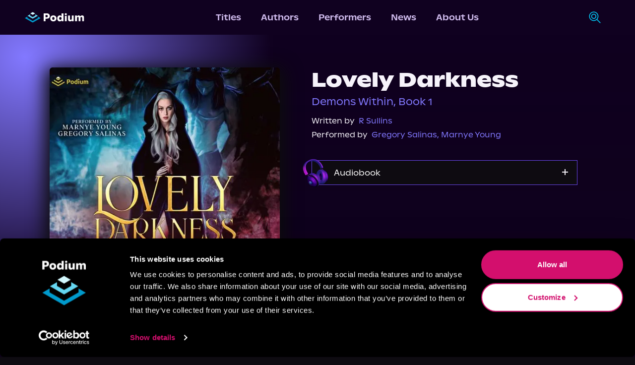

--- FILE ---
content_type: text/html; charset=utf-8
request_url: https://podiumentertainment.com/titles/5319/lovely-darkness-2
body_size: 29201
content:
<!DOCTYPE html><html lang="en" class="__variable_058130"><head><script>(function(w,i,g){w[g]=w[g]||[];if(typeof w[g].push=='function')w[g].push(i)})
(window,'GTM-T2TS7TWB','google_tags_first_party');</script><script>(function(w,d,s,l){w[l]=w[l]||[];(function(){w[l].push(arguments);})('set', 'developer_id.dYzg1YT', true);
		w[l].push({'gtm.start':new Date().getTime(),event:'gtm.js'});var f=d.getElementsByTagName(s)[0],
		j=d.createElement(s);j.async=true;j.src='/78ij/';
		f.parentNode.insertBefore(j,f);
		})(window,document,'script','dataLayer');</script><meta charSet="utf-8"/><meta name="viewport" content="width=device-width, initial-scale=1"/><link rel="preload" href="/_next/static/media/026843f928f424a3-s.p.otf" as="font" crossorigin="" type="font/otf"/><link rel="preload" href="/_next/static/media/148d862761688eac-s.p.otf" as="font" crossorigin="" type="font/otf"/><link rel="preload" href="/_next/static/media/15c35a5a2894ccb2-s.p.otf" as="font" crossorigin="" type="font/otf"/><link rel="preload" href="/_next/static/media/18c299f09a03264a-s.p.otf" as="font" crossorigin="" type="font/otf"/><link rel="preload" href="/_next/static/media/1b402ce7b0fbf8ba-s.p.otf" as="font" crossorigin="" type="font/otf"/><link rel="preload" href="/_next/static/media/2d85e05174fab8a4-s.p.otf" as="font" crossorigin="" type="font/otf"/><link rel="preload" href="/_next/static/media/3a741a92e1b0f42e-s.p.otf" as="font" crossorigin="" type="font/otf"/><link rel="preload" href="/_next/static/media/3cb014377b613686-s.p.otf" as="font" crossorigin="" type="font/otf"/><link rel="preload" href="/_next/static/media/4d88eff00910e1d9-s.p.otf" as="font" crossorigin="" type="font/otf"/><link rel="preload" href="/_next/static/media/5306f5d5e8e4dede-s.p.otf" as="font" crossorigin="" type="font/otf"/><link rel="preload" href="/_next/static/media/54f0627993530325-s.p.otf" as="font" crossorigin="" type="font/otf"/><link rel="preload" href="/_next/static/media/558820a2e59bbdf4-s.p.otf" as="font" crossorigin="" type="font/otf"/><link rel="preload" href="/_next/static/media/5ed4a1cf163cd859-s.p.otf" as="font" crossorigin="" type="font/otf"/><link rel="preload" href="/_next/static/media/6b35cd8dc686c903-s.p.otf" as="font" crossorigin="" type="font/otf"/><link rel="preload" href="/_next/static/media/761b560b53c058ca-s.p.otf" as="font" crossorigin="" type="font/otf"/><link rel="preload" href="/_next/static/media/9aa2dd90c0d39ef4-s.p.otf" as="font" crossorigin="" type="font/otf"/><link rel="preload" href="/_next/static/media/9c5e046b409751c2-s.p.otf" as="font" crossorigin="" type="font/otf"/><link rel="preload" href="/_next/static/media/c199e339058068bb-s.p.ttf" as="font" crossorigin="" type="font/ttf"/><link rel="preload" href="/_next/static/media/dd85eb9c69286ac9-s.p.otf" as="font" crossorigin="" type="font/otf"/><link rel="preload" href="/_next/static/media/fee730282ffbf3d2-s.p.otf" as="font" crossorigin="" type="font/otf"/><link rel="preload" as="image" href="/_next/static/media/podium-logo-light.78253788.svg" fetchPriority="high"/><link rel="preload" as="image" href="/_next/static/media/search.c73a5270.svg" fetchPriority="high"/><link rel="preload" href="[data-uri]" as="image" fetchPriority="high"/><link rel="preload" href="[data-uri]" as="image" fetchPriority="high"/><link rel="preload" href="[data-uri]" as="image" fetchPriority="high"/><link rel="preload" href="[data-uri]" as="image" fetchPriority="high"/><link rel="preload" href="[data-uri]" as="image" fetchPriority="high"/><link rel="preload" href="[data-uri]" as="image" fetchPriority="high"/><link rel="preload" as="image" href="/_next/static/media/AudioHeadphone.73365341.svg" fetchPriority="high"/><link rel="preload" as="image" imageSrcSet="/_next/image?url=https%3A%2F%2Fcdn.builder.io%2Fapi%2Fv1%2Fimage%2Fassets%252Fd18ddccf804e4ea8823e9313d4661fbc%252F6747536e9532487ea33545c337c693ef&amp;w=96&amp;q=75 1x, /_next/image?url=https%3A%2F%2Fcdn.builder.io%2Fapi%2Fv1%2Fimage%2Fassets%252Fd18ddccf804e4ea8823e9313d4661fbc%252F6747536e9532487ea33545c337c693ef&amp;w=256&amp;q=75 2x" fetchPriority="high"/><link rel="preload" as="image" href="/_next/static/media/VectorRight.53089252.svg" fetchPriority="high"/><link rel="stylesheet" href="/_next/static/css/b17236d025c39b7b.css" data-precedence="next"/><link rel="stylesheet" href="/_next/static/css/36feb9ffc5da70a8.css" data-precedence="next"/><link rel="stylesheet" href="/_next/static/css/dd5608752c842a3b.css" data-precedence="next"/><link rel="preload" as="script" fetchPriority="low" href="/_next/static/chunks/webpack-53b4b9c0f060b769.js"/><script src="/_next/static/chunks/fd9d1056-efb3d146efc4963e.js" async=""></script><script src="/_next/static/chunks/4938-bd421f3fd4b56919.js" async=""></script><script src="/_next/static/chunks/main-app-a5134f563d1f8f9d.js" async=""></script><script src="/_next/static/chunks/5250-aa54d7f4616cf750.js" async=""></script><script src="/_next/static/chunks/1749-b556b9859ad0f572.js" async=""></script><script src="/_next/static/chunks/1214-7182b07f88fca556.js" async=""></script><script src="/_next/static/chunks/8499-dd7dce448fed275a.js" async=""></script><script src="/_next/static/chunks/4968-0633bd7507126553.js" async=""></script><script src="/_next/static/chunks/5115-05e5f5c016d51a43.js" async=""></script><script src="/_next/static/chunks/3355-624d31bfca1e86f6.js" async=""></script><script src="/_next/static/chunks/519-f5a296724543e855.js" async=""></script><script src="/_next/static/chunks/1360-b78c399d1c11d821.js" async=""></script><script src="/_next/static/chunks/app/layout-4ebc9f83250609cf.js" async=""></script><script src="/_next/static/chunks/5663-3b1f91a4e78e54eb.js" async=""></script><script src="/_next/static/chunks/1142-40b624cda0e16782.js" async=""></script><script src="/_next/static/chunks/3585-fb27c8fd080f9f2a.js" async=""></script><script src="/_next/static/chunks/2351-6f413e7e9c402ac8.js" async=""></script><script src="/_next/static/chunks/app/titles/%5B...id%5D/page-b1846421cdc97ccc.js" async=""></script><script src="/_next/static/chunks/app/error-dc1e26a44ce8e4be.js" async=""></script><link rel="preload" href="https://www.googletagmanager.com/gtm.js?id=GTM-T2TS7TWB" as="script"/><meta http-equiv="Cache-control" content="public"/><meta name="facebook-domain-verification" content="4r0pe109qxfqajxs7uq7b6da7nb2xv"/><meta name="application-name" content="Podium Entertainment"/><meta name="apple-mobile-web-app-capable" content="yes"/><meta name="apple-mobile-web-app-status-bar-style" content="default"/><meta name="apple-mobile-web-app-title" content="Podium Entertainment"/><meta name="format-detection" content="telephone=no"/><meta name="mobile-web-app-capable" content="yes"/><meta name="msapplication-TileColor" content="#100120"/><meta name="msapplication-tap-highlight" content="no"/><meta name="theme-color" content="#100120"/><link rel="apple-touch-icon" href="/pwa/ios/512.png"/><link rel="apple-touch-icon" sizes="152x152" href="/pwa/ios/152.png"/><link rel="apple-touch-icon" sizes="180x180" href="/pwa/ios/180.png"/><link rel="apple-touch-icon" sizes="167x167" href="/pwa/ios/167.png"/><link rel="manifest" href="/pwa/manifest.json"/><link rel="apple-touch-startup-image" media="screen and (device-width: 430px) and (device-height: 932px) and (-webkit-device-pixel-ratio: 3) and (orientation: landscape)" href="/pwa/ios/splash_screens/iPhone_15_Pro_Max__iPhone_15_Plus__iPhone_14_Pro_Max_landscape.png"/><link rel="apple-touch-startup-image" media="screen and (device-width: 393px) and (device-height: 852px) and (-webkit-device-pixel-ratio: 3) and (orientation: landscape)" href="/pwa/ios/splash_screens/iPhone_15_Pro__iPhone_15__iPhone_14_Pro_landscape.png"/><link rel="apple-touch-startup-image" media="screen and (device-width: 428px) and (device-height: 926px) and (-webkit-device-pixel-ratio: 3) and (orientation: landscape)" href="/pwa/ios/splash_screens/iPhone_14_Plus__iPhone_13_Pro_Max__iPhone_12_Pro_Max_landscape.png"/><link rel="apple-touch-startup-image" media="screen and (device-width: 390px) and (device-height: 844px) and (-webkit-device-pixel-ratio: 3) and (orientation: landscape)" href="/pwa/ios/splash_screens/iPhone_14__iPhone_13_Pro__iPhone_13__iPhone_12_Pro__iPhone_12_landscape.png"/><link rel="apple-touch-startup-image" media="screen and (device-width: 375px) and (device-height: 812px) and (-webkit-device-pixel-ratio: 3) and (orientation: landscape)" href="/pwa/ios/splash_screens/iPhone_13_mini__iPhone_12_mini__iPhone_11_Pro__iPhone_XS__iPhone_X_landscape.png"/><link rel="apple-touch-startup-image" media="screen and (device-width: 414px) and (device-height: 896px) and (-webkit-device-pixel-ratio: 3) and (orientation: landscape)" href="/pwa/ios/splash_screens/iPhone_11_Pro_Max__iPhone_XS_Max_landscape.png"/><link rel="apple-touch-startup-image" media="screen and (device-width: 414px) and (device-height: 896px) and (-webkit-device-pixel-ratio: 2) and (orientation: landscape)" href="/pwa/ios/splash_screens/iPhone_11__iPhone_XR_landscape.png"/><link rel="apple-touch-startup-image" media="screen and (device-width: 414px) and (device-height: 736px) and (-webkit-device-pixel-ratio: 3) and (orientation: landscape)" href="/pwa/ios/splash_screens/iPhone_8_Plus__iPhone_7_Plus__iPhone_6s_Plus__iPhone_6_Plus_landscape.png"/><link rel="apple-touch-startup-image" media="screen and (device-width: 375px) and (device-height: 667px) and (-webkit-device-pixel-ratio: 2) and (orientation: landscape)" href="/pwa/ios/splash_screens/iPhone_8__iPhone_7__iPhone_6s__iPhone_6__4.7__iPhone_SE_landscape.png"/><link rel="apple-touch-startup-image" media="screen and (device-width: 320px) and (device-height: 568px) and (-webkit-device-pixel-ratio: 2) and (orientation: landscape)" href="/pwa/ios/splash_screens/4__iPhone_SE__iPod_touch_5th_generation_and_later_landscape.png"/><link rel="apple-touch-startup-image" media="screen and (device-width: 1032px) and (device-height: 1376px) and (-webkit-device-pixel-ratio: 2) and (orientation: landscape)" href="/pwa/ios/splash_screens/13__iPad_Pro_M4_landscape.png"/><link rel="apple-touch-startup-image" media="screen and (device-width: 1024px) and (device-height: 1366px) and (-webkit-device-pixel-ratio: 2) and (orientation: landscape)" href="/pwa/ios/splash_screens/12.9__iPad_Pro_landscape.png"/><link rel="apple-touch-startup-image" media="screen and (device-width: 834px) and (device-height: 1210px) and (-webkit-device-pixel-ratio: 2) and (orientation: landscape)" href="/pwa/ios/splash_screens/11__iPad_Pro_M4_landscape.png"/><link rel="apple-touch-startup-image" media="screen and (device-width: 834px) and (device-height: 1194px) and (-webkit-device-pixel-ratio: 2) and (orientation: landscape)" href="/pwa/ios/splash_screens/11__iPad_Pro__10.5__iPad_Pro_landscape.png"/><link rel="apple-touch-startup-image" media="screen and (device-width: 820px) and (device-height: 1180px) and (-webkit-device-pixel-ratio: 2) and (orientation: landscape)" href="/pwa/ios/splash_screens/10.9__iPad_Air_landscape.png"/><link rel="apple-touch-startup-image" media="screen and (device-width: 834px) and (device-height: 1112px) and (-webkit-device-pixel-ratio: 2) and (orientation: landscape)" href="/pwa/ios/splash_screens/10.5__iPad_Air_landscape.png"/><link rel="apple-touch-startup-image" media="screen and (device-width: 810px) and (device-height: 1080px) and (-webkit-device-pixel-ratio: 2) and (orientation: landscape)" href="/pwa/ios/splash_screens/10.2__iPad_landscape.png"/><link rel="apple-touch-startup-image" media="screen and (device-width: 768px) and (device-height: 1024px) and (-webkit-device-pixel-ratio: 2) and (orientation: landscape)" href="/pwa/ios/splash_screens/9.7__iPad_Pro__7.9__iPad_mini__9.7__iPad_Air__9.7__iPad_landscape.png"/><link rel="apple-touch-startup-image" media="screen and (device-width: 744px) and (device-height: 1133px) and (-webkit-device-pixel-ratio: 2) and (orientation: landscape)" href="/pwa/ios/splash_screens/8.3__iPad_Mini_landscape.png"/><link rel="apple-touch-startup-image" media="screen and (device-width: 430px) and (device-height: 932px) and (-webkit-device-pixel-ratio: 3) and (orientation: portrait)" href="/pwa/ios/splash_screens/iPhone_15_Pro_Max__iPhone_15_Plus__iPhone_14_Pro_Max_portrait.png"/><link rel="apple-touch-startup-image" media="screen and (device-width: 393px) and (device-height: 852px) and (-webkit-device-pixel-ratio: 3) and (orientation: portrait)" href="/pwa/ios/splash_screens/iPhone_15_Pro__iPhone_15__iPhone_14_Pro_portrait.png"/><link rel="apple-touch-startup-image" media="screen and (device-width: 428px) and (device-height: 926px) and (-webkit-device-pixel-ratio: 3) and (orientation: portrait)" href="/pwa/ios/splash_screens/iPhone_14_Plus__iPhone_13_Pro_Max__iPhone_12_Pro_Max_portrait.png"/><link rel="apple-touch-startup-image" media="screen and (device-width: 390px) and (device-height: 844px) and (-webkit-device-pixel-ratio: 3) and (orientation: portrait)" href="/pwa/ios/splash_screens/iPhone_14__iPhone_13_Pro__iPhone_13__iPhone_12_Pro__iPhone_12_portrait.png"/><link rel="apple-touch-startup-image" media="screen and (device-width: 375px) and (device-height: 812px) and (-webkit-device-pixel-ratio: 3) and (orientation: portrait)" href="/pwa/ios/splash_screens/iPhone_13_mini__iPhone_12_mini__iPhone_11_Pro__iPhone_XS__iPhone_X_portrait.png"/><link rel="apple-touch-startup-image" media="screen and (device-width: 414px) and (device-height: 896px) and (-webkit-device-pixel-ratio: 3) and (orientation: portrait)" href="/pwa/ios/splash_screens/iPhone_11_Pro_Max__iPhone_XS_Max_portrait.png"/><link rel="apple-touch-startup-image" media="screen and (device-width: 414px) and (device-height: 896px) and (-webkit-device-pixel-ratio: 2) and (orientation: portrait)" href="/pwa/ios/splash_screens/iPhone_11__iPhone_XR_portrait.png"/><link rel="apple-touch-startup-image" media="screen and (device-width: 414px) and (device-height: 736px) and (-webkit-device-pixel-ratio: 3) and (orientation: portrait)" href="/pwa/ios/splash_screens/iPhone_8_Plus__iPhone_7_Plus__iPhone_6s_Plus__iPhone_6_Plus_portrait.png"/><link rel="apple-touch-startup-image" media="screen and (device-width: 375px) and (device-height: 667px) and (-webkit-device-pixel-ratio: 2) and (orientation: portrait)" href="/pwa/ios/splash_screens/iPhone_8__iPhone_7__iPhone_6s__iPhone_6__4.7__iPhone_SE_portrait.png"/><link rel="apple-touch-startup-image" media="screen and (device-width: 320px) and (device-height: 568px) and (-webkit-device-pixel-ratio: 2) and (orientation: portrait)" href="/pwa/ios/splash_screens/4__iPhone_SE__iPod_touch_5th_generation_and_later_portrait.png"/><link rel="apple-touch-startup-image" media="screen and (device-width: 1032px) and (device-height: 1376px) and (-webkit-device-pixel-ratio: 2) and (orientation: portrait)" href="/pwa/ios/splash_screens/13__iPad_Pro_M4_portrait.png"/><link rel="apple-touch-startup-image" media="screen and (device-width: 1024px) and (device-height: 1366px) and (-webkit-device-pixel-ratio: 2) and (orientation: portrait)" href="/pwa/ios/splash_screens/12.9__iPad_Pro_portrait.png"/><link rel="apple-touch-startup-image" media="screen and (device-width: 834px) and (device-height: 1210px) and (-webkit-device-pixel-ratio: 2) and (orientation: portrait)" href="/pwa/ios/splash_screens/11__iPad_Pro_M4_portrait.png"/><link rel="apple-touch-startup-image" media="screen and (device-width: 834px) and (device-height: 1194px) and (-webkit-device-pixel-ratio: 2) and (orientation: portrait)" href="/pwa/ios/splash_screens/11__iPad_Pro__10.5__iPad_Pro_portrait.png"/><link rel="apple-touch-startup-image" media="screen and (device-width: 820px) and (device-height: 1180px) and (-webkit-device-pixel-ratio: 2) and (orientation: portrait)" href="/pwa/ios/splash_screens/10.9__iPad_Air_portrait.png"/><link rel="apple-touch-startup-image" media="screen and (device-width: 834px) and (device-height: 1112px) and (-webkit-device-pixel-ratio: 2) and (orientation: portrait)" href="/pwa/ios/splash_screens/10.5__iPad_Air_portrait.png"/><link rel="apple-touch-startup-image" media="screen and (device-width: 810px) and (device-height: 1080px) and (-webkit-device-pixel-ratio: 2) and (orientation: portrait)" href="/pwa/ios/splash_screens/10.2__iPad_portrait.png"/><link rel="apple-touch-startup-image" media="screen and (device-width: 768px) and (device-height: 1024px) and (-webkit-device-pixel-ratio: 2) and (orientation: portrait)" href="/pwa/ios/splash_screens/9.7__iPad_Pro__7.9__iPad_mini__9.7__iPad_Air__9.7__iPad_portrait.png"/><link rel="apple-touch-startup-image" media="screen and (device-width: 744px) and (device-height: 1133px) and (-webkit-device-pixel-ratio: 2) and (orientation: portrait)" href="/pwa/ios/splash_screens/8.3__iPad_Mini_portrait.png"/><title>Lovely Darkness - Audiobook | Podium Entertainment</title><meta name="description" content="The first time she knew real happiness was when she found out that the man who raised her wasn&#x27;t her real father."/><link rel="canonical" href="https://podiumentertainment.com/titles/5319/lovely-darkness"/><link rel="icon" href="/images/favicon.png"/><meta name="next-size-adjust"/><link rel="stylesheet" href="https://use.typekit.net/crs2vco.css"/><link rel="stylesheet" href="https://use.typekit.net/kkb8yxe.css"/><script src="/_next/static/chunks/polyfills-c67a75d1b6f99dc8.js" noModule=""></script></head><body class="__className_abcf4a overflow-x-hidden bg-grey-purple"><script type="application/ld+json">{"@context":"https://schema.org","@type":"Organization","url":"https://podiumentertainment.com","name":"Podium Entertainment","logo":"https://assets.podiumentertainment.com/medium/avatars/podium/avatar-4.jpg"}</script><!--$--><style>
          #nprogress {
            pointer-events: none;
          }

          #nprogress .bar {
            background: #633792;

            position: fixed;
            z-index: 1031;
            top: 0;
            left: 0;

            width: 100%;
            height: 5px;
          }

          /* Fancy blur effect */
          #nprogress .peg {
            display: block;
            position: absolute;
            right: 0px;
            width: 100px;
            height: 100%;
            box-shadow: 0 0 10px #633792, 0 0 5px #633792;
            opacity: 1.0;

            -webkit-transform: rotate(3deg) translate(0px, -4px);
                -ms-transform: rotate(3deg) translate(0px, -4px);
                    transform: rotate(3deg) translate(0px, -4px);
          }

          /* Remove these to get rid of the spinner */
          #nprogress .spinner {
            display: block;
            position: fixed;
            z-index: 1031;
            top: 15px;
            right: 15px;
          }

          #nprogress .spinner-icon {
            width: 18px;
            height: 18px;
            box-sizing: border-box;

            border: solid 2px transparent;
            border-top-color: #633792;
            border-left-color: #633792;
            border-radius: 50%;

            -webkit-animation: nprogress-spinner 400ms linear infinite;
                    animation: nprogress-spinner 400ms linear infinite;
          }

          .nprogress-custom-parent {
            overflow: hidden;
            position: relative;
          }

          .nprogress-custom-parent #nprogress .spinner,
          .nprogress-custom-parent #nprogress .bar {
            position: absolute;
          }

          @-webkit-keyframes nprogress-spinner {
            0%   { -webkit-transform: rotate(0deg); }
            100% { -webkit-transform: rotate(360deg); }
          }
          @keyframes nprogress-spinner {
            0%   { transform: rotate(0deg); }
            100% { transform: rotate(360deg); }
          }
        </style><!--/$--><nav class="styles_navigation__RNZGW header"><div><a data-testid="podium-logo" href="/"><img alt="logo-light" fetchPriority="high" width="120" height="22" decoding="async" data-nimg="1" class="min-w-[120px]" style="color:transparent" src="/_next/static/media/podium-logo-light.78253788.svg"/></a></div><div><div data-testid="menu-items" class="styles_navRow__2hh9t"><a data-testid="menu-titles" class="styles_navItem__EYcHu" href="/titles">Titles</a><a data-testid="menu-authors" class="styles_navItem__EYcHu" href="/authors">Authors</a><a data-testid="menu-performers" class="styles_navItem__EYcHu" href="/performers">Performers</a><a data-testid="menu-news" class="styles_navItem__EYcHu" href="/news">News</a><a data-testid="menu-about-us" class="styles_navItem__EYcHu" href="/about-us">About Us</a></div></div><div class="h-full"><div class="h-full relative"><div class="hidden sm:flex flex-rowl absolute overflow-hidden h-full items-center min-w-12 right-0 bg-medium-purple styles_searchBar__JYRNq"><div class="items-center p-[10px] border border-transparent rounded-xl transition-all duration-700 ease-in-out"><img alt="search-icon" data-cy="search-icon" fetchPriority="high" width="25" height="26" decoding="async" data-nimg="1" class="styles_searchIcon__pOX_l" style="color:transparent" src="/_next/static/media/search.c73a5270.svg"/><form action="/titles"><input aria-label="search-podium" autoComplete="off" type="text" placeholder="Search Podium" class="cursor-pointer w-0 outline-none border-none m-0 bg-transparent transition-all duration-700 ease-in-out px-4 text-sm font-open-sans text-light-purple placeholder:text-light-purple" name="q"/></form></div></div></div><div class="hidden ml-4"><span class="styles_signInLabel__cHP6n"><button><span class="styles_textBtn__SKLD2">Sign In</span></button></span></div><div class="flex items-center sm:hidden "><div><div><button data-testid="menu-btn" class="styles_hamMenu__GIYiL"><div></div><div></div><div></div></button></div><div class="styles_navHamMenuWrapper__Cut7f " data-testid="ham-menu-wrapper"><div class="styles_navCol__BKl_e"><div class="styles_searchContainer__nVU_Q"><div class="styles_searchIconHamburger__mEkYL"><img alt="search-icon" data-cy="search-icon" fetchPriority="high" width="25" height="26" decoding="async" data-nimg="1" class="styles_searchIcon__pOX_l" style="color:transparent" src="/_next/static/media/search.c73a5270.svg"/></div><form class="w-full" action="/titles"><input aria-label="search-podium" id="searchPodiumInput" placeholder="Search Podium" class="styles_searchPodiumInput__WMwFF font-open-sans" autoComplete="off" name="q"/></form></div><button class="styles_signInText__kx_AJ">Sign In</button><button class="styles_navItemCol__sItfr"><a data-testid="menu-titles" class="styles_navItem__EYcHu" href="/titles">Titles</a></button><button class="styles_navItemCol__sItfr"><a data-testid="menu-authors" class="styles_navItem__EYcHu" href="/authors">Authors</a></button><button class="styles_navItemCol__sItfr"><a data-testid="menu-performers" class="styles_navItem__EYcHu" href="/performers">Performers</a></button><button class="styles_navItemCol__sItfr"><a data-testid="menu-news" class="styles_navItem__EYcHu" href="/news">News</a></button><button class="styles_navItemCol__sItfr"><a data-testid="menu-about-us" class="styles_navItem__EYcHu" href="/about-us">About Us</a></button></div></div></div></div></div></nav><main class="min-w-screen min-h-screen flex-col py-16 gap-2"><script type="application/ld+json">{"@context":"https://schema.org","@type":"Audiobook","bookFormat":["AudiobookFormat","EBook","Paperback"],"name":"Lovely Darkness","description":"<p>The first time she knew real happiness was when she found out that the man who raised her wasn't her real father.</p>\n","image":"https://assets.podiumentertainment.com/medium/direct_cover_art/9781039430327.jpg","datePublished":"June 20, 2023","genre":["Romance"],"publisher":{"@type":"Organization","name":"Podium Entertainment"},"url":"https://podiumentertainment.com/titles/5319/lovely-darkness","author":{"@type":"Person","name":["R Sullins"]}}</script><div class="flex-col relative"><div class="styles_radialGradient__gbt2V absolute h-[700px] w-[650px] md:w-[1000px] md:h-[1000px] -z-[1]"></div><div class="gap-10 md:gap-[2.5rem] xl:gap-16 px-8 md:px-5 xl:p-0 mx-auto mt-[4.5rem] grid grid-cols-[auto] md:grid-cols-[auto,auto] grid-rows-[auto]"><div class="flex-col items-center md:items-start"><div class="bg-grey-purple relative justify-center rounded-lg z-10 min-w-[18.5rem] max-w-[21rem] sm:max-w-[30rem]" style="box-shadow:0px 9px 34px 10px #0D0D0D"><div class="absolute justify-center items-center rounded-lg inset-0 opacity-15"><svg xmlns="http://www.w3.org/2000/svg" width="308" height="305" viewBox="0 0 308 305" version="1.1"><path d="M 136.755 86.801 C 127.545 92.136, 120.008 96.727, 120.005 97.005 C 120.002 97.283, 127.645 101.898, 136.988 107.260 L 153.977 117.010 170.975 107.255 C 180.323 101.890, 187.972 97.275, 187.972 97 C 187.971 96.554, 155.759 77.792, 154.151 77.301 C 153.793 77.192, 145.965 81.467, 136.755 86.801 M 99.195 119.738 C 89.127 125.505, 81.027 130.338, 81.195 130.478 C 82.376 131.465, 153.333 172, 153.879 172 C 155.141 172, 225.419 131.245, 225.676 130.364 C 225.913 129.553, 194.107 110.876, 191.298 110.177 C 190.304 109.929, 189.997 112.038, 189.987 119.177 L 189.975 128.500 171.973 138.851 L 153.971 149.203 136.018 138.900 L 118.066 128.597 117.783 118.925 L 117.500 109.254 99.195 119.738 M 62 152.071 C 52.375 157.605, 44.150 162.475, 43.722 162.894 C 43.295 163.313, 67.795 177.964, 98.168 195.452 C 144.154 221.930, 153.756 227.102, 155.572 226.374 C 161.140 224.142, 264.934 163.540, 264.262 162.913 C 263.843 162.521, 255.625 157.672, 246 152.136 L 228.500 142.071 228.217 151.881 L 227.933 161.692 191.987 182.370 C 172.216 193.742, 155.467 203.267, 154.767 203.536 C 154.068 203.804, 137.071 194.564, 116.998 183.003 L 80.500 161.981 80 151.996 L 79.500 142.010 62 152.071" stroke="none" fill="#7a66f0" fill-rule="evenodd"></path><path d="M 0 152.503 L 0 305.006 154.250 304.753 L 308.500 304.500 308.753 152.250 L 309.006 0 154.503 0 L 0 0 0 152.503 M 0.487 153 C 0.487 236.875, 0.605 271.188, 0.750 229.250 C 0.894 187.313, 0.894 118.688, 0.750 76.750 C 0.605 34.813, 0.487 69.125, 0.487 153 M 136.755 86.801 C 127.545 92.136, 120.008 96.727, 120.005 97.005 C 120.002 97.283, 127.645 101.898, 136.988 107.260 L 153.977 117.010 170.975 107.255 C 180.323 101.890, 187.972 97.275, 187.972 97 C 187.971 96.554, 155.759 77.792, 154.151 77.301 C 153.793 77.192, 145.965 81.467, 136.755 86.801 M 99.195 119.738 C 89.127 125.505, 81.027 130.338, 81.195 130.478 C 82.376 131.465, 153.333 172, 153.879 172 C 155.141 172, 225.419 131.245, 225.676 130.364 C 225.913 129.553, 194.107 110.876, 191.298 110.177 C 190.304 109.929, 189.997 112.038, 189.987 119.177 L 189.975 128.500 171.973 138.851 L 153.971 149.203 136.018 138.900 L 118.066 128.597 117.783 118.925 L 117.500 109.254 99.195 119.738 M 62 152.071 C 52.375 157.605, 44.150 162.475, 43.722 162.894 C 43.295 163.313, 67.795 177.964, 98.168 195.452 C 144.154 221.930, 153.756 227.102, 155.572 226.374 C 161.140 224.142, 264.934 163.540, 264.262 162.913 C 263.843 162.521, 255.625 157.672, 246 152.136 L 228.500 142.071 228.217 151.881 L 227.933 161.692 191.987 182.370 C 172.216 193.742, 155.467 203.267, 154.767 203.536 C 154.068 203.804, 137.071 194.564, 116.998 183.003 L 80.500 161.981 80 151.996 L 79.500 142.010 62 152.071" stroke="none" fill="#0a0718" fill-rule="evenodd"></path></svg></div><img alt="Lovely Darkness" loading="lazy" width="464" height="464" decoding="async" data-nimg="1" class="rounded-md aspect-square object-contain bg-transparent z-[5] false" style="color:transparent" srcSet="/_next/image?url=https%3A%2F%2Fassets.podiumentertainment.com%2Fmedium%2Fdirect_cover_art%2F9781039430327.jpg&amp;w=640&amp;q=75 1x, /_next/image?url=https%3A%2F%2Fassets.podiumentertainment.com%2Fmedium%2Fdirect_cover_art%2F9781039430327.jpg&amp;w=1080&amp;q=75 2x" src="/_next/image?url=https%3A%2F%2Fassets.podiumentertainment.com%2Fmedium%2Fdirect_cover_art%2F9781039430327.jpg&amp;w=1080&amp;q=75"/></div><div class="justify-center mt-6 w-full"><div data-testid="audioSampleButton" class="relative z-10"><button data-testid="rounded-btn" class="font-light px-5 py-2 bg-podium-purple-bg flex w-fit text-sm items-center justify-center rounded-full"><div class="mr-2"><img alt="headphone" data-cy="headphone" fetchPriority="high" width="19" height="17" decoding="async" data-nimg="1" style="color:transparent" src="/_next/static/media/AudioHeadphone.73365341.svg"/></div>Sample</button></div></div></div><div class="flex-col items-center md:items-start max-w-[38rem]"><h1 data-testid="title-header" class=" styles_h2Text__wZMUk text-podium-white text-center sm:text-start font-bold max-w-[38rem]  text-[3.3125rem]">Lovely Darkness</h1><a data-testid="title-series" class="text-podium-purple-dark font-light text-lg md:text-xl mt-1 mb-3 text-center md:text-left hover:opacity-90 transition-opacity duration-300" href="/series/1622/demons-within">Demons Within, Book 1</a><div class="my-2 md:my-1 md:mt-0 text-center md:text-left"><div data-testid="label-written-by" class="block text-wrap"><span class="mr-2 text-nowrap font-light text-[15px] text-podium-white">Written by</span><a data-testid="link-authors" target="_blank" rel="noreferrer" class="text-podium-purple-dark text-[15px] hover:opacity-90 transition-opacity duration-300 font-light" href="/authors/1089/r-sullins">R Sullins</a></div></div><div class="text-center md:text-left"><div data-testid="label-performed-by" class="block text-wrap"><span class="mr-2 text-nowrap font-light text-[15px] text-podium-white">Performed by</span><a data-testid="link-performers" target="_blank" rel="noreferrer" class="text-podium-purple-dark text-[15px] hover:opacity-90 transition-opacity duration-300 font-light" href="/performers/277/gregory-salinas">Gregory Salinas</a><a data-testid="link-performers" target="_blank" rel="noreferrer" class="text-podium-purple-dark text-[15px] hover:opacity-90 transition-opacity duration-300 font-light" href="/performers/1197/marnye-young">, <!-- -->Marnye Young</a></div></div><div data-testid="sales-channel-section" class="mt-10 max-w-[34rem] w-11/12 md:w-full sm:pr-2 flex-col gap-2"><div class="flex-col"><div data-testid="sales-audiobook" class="mb-4 block transition-all border border-podium-purple-bg relative"><input type="checkbox" id="Audiobook" class="hidden peer"/><label for="Audiobook" class="relative cursor-pointer bg-grey-purple flex justify-between items-center transition-all duration-300 pl-11 py-3 px-4 peer-checked:bg-podium-purple-bg hover:bg-[#2a1359]"><div class="absolute -top-2 left-0 -translate-x-[40%]"><img alt="headphone-icon" data-cy="headphone-icon" fetchPriority="high" width="65" height="65" decoding="async" data-nimg="1" style="color:transparent" srcSet="/_next/image?url=https%3A%2F%2Fcdn.builder.io%2Fapi%2Fv1%2Fimage%2Fassets%252Fd18ddccf804e4ea8823e9313d4661fbc%252F6747536e9532487ea33545c337c693ef&amp;w=96&amp;q=75 1x, /_next/image?url=https%3A%2F%2Fcdn.builder.io%2Fapi%2Fv1%2Fimage%2Fassets%252Fd18ddccf804e4ea8823e9313d4661fbc%252F6747536e9532487ea33545c337c693ef&amp;w=256&amp;q=75 2x" src="/_next/image?url=https%3A%2F%2Fcdn.builder.io%2Fapi%2Fv1%2Fimage%2Fassets%252Fd18ddccf804e4ea8823e9313d4661fbc%252F6747536e9532487ea33545c337c693ef&amp;w=256&amp;q=75"/></div>Audiobook</label><label for="Audiobook" class="absolute w-3 h-3 right-[18px] top-[17px] cursor-pointer"><div class="absolute top-1/2 left-0 w-full h-0.5 bg-podium-white transform -translate-y-1/2"></div></label><label for="Audiobook" class="absolute w-3 h-3 right-[18px] rotate-0 peer-checked:rotate-90 top-[17px] opacity-100 peer-checked:opacity-0 transition-all duration-500 cursor-pointer"><div class="absolute left-1/2 top-0 h-full w-0.5 bg-podium-white transform -translate-x-1/2"></div></label><div class="overflow-hidden grid bg-grey-purple max-h-0 transition-all duration-700 md:duration-[0.6s] ease-in-out peer-checked:max-h-96 md:peer-checked:max-h-36"><div class="p-4"><div class="gap-3 flex-wrap w-full items-center flex-col md:flex-row"><a data-testid="shop-link" target="_blank" rel="noreferrer" class="audiobook shop-link rounded-full border border-podium-purple-bg text-[15px] text-podium-white py-1 px-5 hover:bg-podium-purple-bg transition-all duration-300" href="https://www.audible.com/pd/B0C5FJNDPB">Audible Plus</a><a data-testid="shop-link" target="_blank" rel="noreferrer" class="audiobook shop-link rounded-full border border-podium-purple-bg text-[15px] text-podium-white py-1 px-5 hover:bg-podium-purple-bg transition-all duration-300" href="https://www.audiobooks.com/audiobook/9781039430327">Audiobooks.com</a><a data-testid="shop-link" target="_blank" rel="noreferrer" class="audiobook shop-link rounded-full border border-podium-purple-bg text-[15px] text-podium-white py-1 px-5 hover:bg-podium-purple-bg transition-all duration-300" href="https://open.spotify.com/show/4EVz333vjyTFzwK2hGoGa0">Spotify</a><a data-testid="shop-link" target="_blank" rel="noreferrer" class="audiobook shop-link rounded-full border border-podium-purple-bg text-[15px] text-podium-white py-1 px-5 hover:bg-podium-purple-bg transition-all duration-300" href="https://www.storytel.com/tv/books/13182643">Storytel</a></div></div></div></div></div></div></div><div><div class="block md:mx-auto"><div data-testid="label-genre" class="block text-wrap"><span class="mr-2 text-nowrap font-light text-[15px] text-podium-white">Genre:</span><a data-testid="link-genre" target="_blank" rel="noreferrer" class="text-podium-purple-dark text-[15px] hover:opacity-90 transition-opacity duration-300 font-bold" href="/genre/romance">Romance</a></div><div data-testid="label-released" class="block"><span class="mr-2 font-light text-[15px] text-podium-white">Released:</span><span class="font-light text-[15px] text-podium-white">June 20, 2023</span></div><div data-testid="label-language" class="block"><span class="mr-2 font-light text-[15px] text-podium-white">Language:</span><span class="font-light text-[15px] text-podium-white">English</span></div><div data-testid="label-format" class="block"><span class="mr-2 font-light text-[15px] text-podium-white">Format:</span><span class="font-light text-[15px] text-podium-white">Multi-cast</span></div><div data-testid="label-duration" class="block"><span class="mr-2 font-light text-[15px] text-podium-white">Duration:</span><span class="font-light text-[15px] text-podium-white">10 hr, 11 min</span></div><hr class="border-gray-border mt-3"/></div></div><div class="max-w-[34.5rem]"><div data-testid="description-section" class="flex-col flex-grow-[4] gap-8 basis-[30rem] md:min-w-[22rem]"><div class="flex-col gap-3"><div data-testid="story-header" class="styles_descriptionHeader__LWEDI"><p>The first time she knew real happiness was when she found out that the man who raised her wasn&#x27;t her real father.</p>
</div><div class="relative overflow-hidden"><div data-testid="story-description" class="undefined whitespace-pre-wrap flex-col gap-8 text-[15px] text-podium-white"><p>She thought there couldn&#x27;t be monsters in the world that were any worse than the monster she had called &#x27;daddy&#x27; for most of her life. Then she stumbled into the world of demons.
The Demon King knew the second his fated mate had been brought into the world. After living years too numerous to count, it meant little to him other than to keep him from living as he had. He now belonged to only one female—and he would have to wait years for her to mature enough to matter.
How stupid and vain he had been to think that his fated wouldn&#x27;t matter. The very moment she entered his club, he knew he had been wrong to ignore fate.
She was his. He would destroy everyone that hurt her, even if he had to burn the Earth realm to the ground.</p>
</div></div></div></div></div></div><hr class="border-podium-purple-dark my-10 md:my-16 w-4/5 max-w-[1100px] mx-auto"/></div><div class="pb-4 bg-grey-purple"><div class="flex-col mb-8"><div class="flex-col w-4/5 mx-auto"><div class="text-lg md:text-xl -mb-2 block text-wrap"><span class="mr-2 text-nowrap ">This book is part of</span><a class="text-podium-purple-dark hover:opacity-90 transition-opacity duration-300" href="/series/1622/demons-within">Demons Within, Book 1</a></div></div><div class="styles_rowCarousel__pbnvw flex-col w-screen relative pt-5 overflow-y-clip"><div class="flex justify-between items-center w-4/5 z-0"><span data-testid="row-browse-this-series" class="styles_headerTitle__yLyxX w-full text-left font-medium text-2xl md:text-3xl" style="color:#f6f3fa">Browse This Series</span></div><div class="w-screen relative"><div class="styles_rowItems__DTvjT relative pb-5 items-center z-10" style="gap:2rem" data-testid="browse-this-series"><a class="styles_rowItemWrapper__KxVQP flex flex-col justify-between h-full relative hover:rounded-2xl " href="/titles/108470/releasing-darkness"><button aria-label="card-popover" data-testid="card-popover-overlay" class="flex absolute h-full w-full bg-transparent 400 z-10"></button><div class="w-full relative h-full overflow-hidden styles_overlay__Gxjge"><img alt="Releasing Darkness" loading="lazy" width="100" height="100" decoding="async" data-nimg="1" class="aspect-square w-full rounded-lg object-cover object-top" style="color:transparent" sizes="100vw" srcSet="/_next/image?url=https%3A%2F%2Fassets.podiumentertainment.com%2Fsmall%2Fdirect_cover_art%2F9781039477162.jpg&amp;w=640&amp;q=75 640w, /_next/image?url=https%3A%2F%2Fassets.podiumentertainment.com%2Fsmall%2Fdirect_cover_art%2F9781039477162.jpg&amp;w=750&amp;q=75 750w, /_next/image?url=https%3A%2F%2Fassets.podiumentertainment.com%2Fsmall%2Fdirect_cover_art%2F9781039477162.jpg&amp;w=828&amp;q=75 828w, /_next/image?url=https%3A%2F%2Fassets.podiumentertainment.com%2Fsmall%2Fdirect_cover_art%2F9781039477162.jpg&amp;w=1080&amp;q=75 1080w, /_next/image?url=https%3A%2F%2Fassets.podiumentertainment.com%2Fsmall%2Fdirect_cover_art%2F9781039477162.jpg&amp;w=1200&amp;q=75 1200w, /_next/image?url=https%3A%2F%2Fassets.podiumentertainment.com%2Fsmall%2Fdirect_cover_art%2F9781039477162.jpg&amp;w=1920&amp;q=75 1920w, /_next/image?url=https%3A%2F%2Fassets.podiumentertainment.com%2Fsmall%2Fdirect_cover_art%2F9781039477162.jpg&amp;w=2048&amp;q=75 2048w, /_next/image?url=https%3A%2F%2Fassets.podiumentertainment.com%2Fsmall%2Fdirect_cover_art%2F9781039477162.jpg&amp;w=3840&amp;q=75 3840w" src="/_next/image?url=https%3A%2F%2Fassets.podiumentertainment.com%2Fsmall%2Fdirect_cover_art%2F9781039477162.jpg&amp;w=3840&amp;q=75"/><div class="absolute inset-0 items-center opacity-20 pointer-events-none -z-[2]"><svg xmlns="http://www.w3.org/2000/svg" width="308" height="305" viewBox="0 0 308 305" version="1.1"><path d="M 136.755 86.801 C 127.545 92.136, 120.008 96.727, 120.005 97.005 C 120.002 97.283, 127.645 101.898, 136.988 107.260 L 153.977 117.010 170.975 107.255 C 180.323 101.890, 187.972 97.275, 187.972 97 C 187.971 96.554, 155.759 77.792, 154.151 77.301 C 153.793 77.192, 145.965 81.467, 136.755 86.801 M 99.195 119.738 C 89.127 125.505, 81.027 130.338, 81.195 130.478 C 82.376 131.465, 153.333 172, 153.879 172 C 155.141 172, 225.419 131.245, 225.676 130.364 C 225.913 129.553, 194.107 110.876, 191.298 110.177 C 190.304 109.929, 189.997 112.038, 189.987 119.177 L 189.975 128.500 171.973 138.851 L 153.971 149.203 136.018 138.900 L 118.066 128.597 117.783 118.925 L 117.500 109.254 99.195 119.738 M 62 152.071 C 52.375 157.605, 44.150 162.475, 43.722 162.894 C 43.295 163.313, 67.795 177.964, 98.168 195.452 C 144.154 221.930, 153.756 227.102, 155.572 226.374 C 161.140 224.142, 264.934 163.540, 264.262 162.913 C 263.843 162.521, 255.625 157.672, 246 152.136 L 228.500 142.071 228.217 151.881 L 227.933 161.692 191.987 182.370 C 172.216 193.742, 155.467 203.267, 154.767 203.536 C 154.068 203.804, 137.071 194.564, 116.998 183.003 L 80.500 161.981 80 151.996 L 79.500 142.010 62 152.071" stroke="none" fill="#7a66f0" fill-rule="evenodd"></path><path d="M 0 152.503 L 0 305.006 154.250 304.753 L 308.500 304.500 308.753 152.250 L 309.006 0 154.503 0 L 0 0 0 152.503 M 0.487 153 C 0.487 236.875, 0.605 271.188, 0.750 229.250 C 0.894 187.313, 0.894 118.688, 0.750 76.750 C 0.605 34.813, 0.487 69.125, 0.487 153 M 136.755 86.801 C 127.545 92.136, 120.008 96.727, 120.005 97.005 C 120.002 97.283, 127.645 101.898, 136.988 107.260 L 153.977 117.010 170.975 107.255 C 180.323 101.890, 187.972 97.275, 187.972 97 C 187.971 96.554, 155.759 77.792, 154.151 77.301 C 153.793 77.192, 145.965 81.467, 136.755 86.801 M 99.195 119.738 C 89.127 125.505, 81.027 130.338, 81.195 130.478 C 82.376 131.465, 153.333 172, 153.879 172 C 155.141 172, 225.419 131.245, 225.676 130.364 C 225.913 129.553, 194.107 110.876, 191.298 110.177 C 190.304 109.929, 189.997 112.038, 189.987 119.177 L 189.975 128.500 171.973 138.851 L 153.971 149.203 136.018 138.900 L 118.066 128.597 117.783 118.925 L 117.500 109.254 99.195 119.738 M 62 152.071 C 52.375 157.605, 44.150 162.475, 43.722 162.894 C 43.295 163.313, 67.795 177.964, 98.168 195.452 C 144.154 221.930, 153.756 227.102, 155.572 226.374 C 161.140 224.142, 264.934 163.540, 264.262 162.913 C 263.843 162.521, 255.625 157.672, 246 152.136 L 228.500 142.071 228.217 151.881 L 227.933 161.692 191.987 182.370 C 172.216 193.742, 155.467 203.267, 154.767 203.536 C 154.068 203.804, 137.071 194.564, 116.998 183.003 L 80.500 161.981 80 151.996 L 79.500 142.010 62 152.071" stroke="none" fill="#0a0718" fill-rule="evenodd"></path></svg></div></div></a><a class="styles_rowItemWrapper__KxVQP flex flex-col justify-between h-full relative hover:rounded-2xl " href="/titles/42828/craving-darkness"><button aria-label="card-popover" data-testid="card-popover-overlay" class="flex absolute h-full w-full bg-transparent 400 z-10"></button><div class="w-full relative h-full overflow-hidden styles_overlay__Gxjge"><img alt="Craving Darkness" loading="lazy" width="100" height="100" decoding="async" data-nimg="1" class="aspect-square w-full rounded-lg object-cover object-top" style="color:transparent" sizes="100vw" srcSet="/_next/image?url=https%3A%2F%2Fassets.podiumentertainment.com%2Fsmall%2Fdirect_cover_art%2F9781039477155.jpg&amp;w=640&amp;q=75 640w, /_next/image?url=https%3A%2F%2Fassets.podiumentertainment.com%2Fsmall%2Fdirect_cover_art%2F9781039477155.jpg&amp;w=750&amp;q=75 750w, /_next/image?url=https%3A%2F%2Fassets.podiumentertainment.com%2Fsmall%2Fdirect_cover_art%2F9781039477155.jpg&amp;w=828&amp;q=75 828w, /_next/image?url=https%3A%2F%2Fassets.podiumentertainment.com%2Fsmall%2Fdirect_cover_art%2F9781039477155.jpg&amp;w=1080&amp;q=75 1080w, /_next/image?url=https%3A%2F%2Fassets.podiumentertainment.com%2Fsmall%2Fdirect_cover_art%2F9781039477155.jpg&amp;w=1200&amp;q=75 1200w, /_next/image?url=https%3A%2F%2Fassets.podiumentertainment.com%2Fsmall%2Fdirect_cover_art%2F9781039477155.jpg&amp;w=1920&amp;q=75 1920w, /_next/image?url=https%3A%2F%2Fassets.podiumentertainment.com%2Fsmall%2Fdirect_cover_art%2F9781039477155.jpg&amp;w=2048&amp;q=75 2048w, /_next/image?url=https%3A%2F%2Fassets.podiumentertainment.com%2Fsmall%2Fdirect_cover_art%2F9781039477155.jpg&amp;w=3840&amp;q=75 3840w" src="/_next/image?url=https%3A%2F%2Fassets.podiumentertainment.com%2Fsmall%2Fdirect_cover_art%2F9781039477155.jpg&amp;w=3840&amp;q=75"/><div class="absolute inset-0 items-center opacity-20 pointer-events-none -z-[2]"><svg xmlns="http://www.w3.org/2000/svg" width="308" height="305" viewBox="0 0 308 305" version="1.1"><path d="M 136.755 86.801 C 127.545 92.136, 120.008 96.727, 120.005 97.005 C 120.002 97.283, 127.645 101.898, 136.988 107.260 L 153.977 117.010 170.975 107.255 C 180.323 101.890, 187.972 97.275, 187.972 97 C 187.971 96.554, 155.759 77.792, 154.151 77.301 C 153.793 77.192, 145.965 81.467, 136.755 86.801 M 99.195 119.738 C 89.127 125.505, 81.027 130.338, 81.195 130.478 C 82.376 131.465, 153.333 172, 153.879 172 C 155.141 172, 225.419 131.245, 225.676 130.364 C 225.913 129.553, 194.107 110.876, 191.298 110.177 C 190.304 109.929, 189.997 112.038, 189.987 119.177 L 189.975 128.500 171.973 138.851 L 153.971 149.203 136.018 138.900 L 118.066 128.597 117.783 118.925 L 117.500 109.254 99.195 119.738 M 62 152.071 C 52.375 157.605, 44.150 162.475, 43.722 162.894 C 43.295 163.313, 67.795 177.964, 98.168 195.452 C 144.154 221.930, 153.756 227.102, 155.572 226.374 C 161.140 224.142, 264.934 163.540, 264.262 162.913 C 263.843 162.521, 255.625 157.672, 246 152.136 L 228.500 142.071 228.217 151.881 L 227.933 161.692 191.987 182.370 C 172.216 193.742, 155.467 203.267, 154.767 203.536 C 154.068 203.804, 137.071 194.564, 116.998 183.003 L 80.500 161.981 80 151.996 L 79.500 142.010 62 152.071" stroke="none" fill="#7a66f0" fill-rule="evenodd"></path><path d="M 0 152.503 L 0 305.006 154.250 304.753 L 308.500 304.500 308.753 152.250 L 309.006 0 154.503 0 L 0 0 0 152.503 M 0.487 153 C 0.487 236.875, 0.605 271.188, 0.750 229.250 C 0.894 187.313, 0.894 118.688, 0.750 76.750 C 0.605 34.813, 0.487 69.125, 0.487 153 M 136.755 86.801 C 127.545 92.136, 120.008 96.727, 120.005 97.005 C 120.002 97.283, 127.645 101.898, 136.988 107.260 L 153.977 117.010 170.975 107.255 C 180.323 101.890, 187.972 97.275, 187.972 97 C 187.971 96.554, 155.759 77.792, 154.151 77.301 C 153.793 77.192, 145.965 81.467, 136.755 86.801 M 99.195 119.738 C 89.127 125.505, 81.027 130.338, 81.195 130.478 C 82.376 131.465, 153.333 172, 153.879 172 C 155.141 172, 225.419 131.245, 225.676 130.364 C 225.913 129.553, 194.107 110.876, 191.298 110.177 C 190.304 109.929, 189.997 112.038, 189.987 119.177 L 189.975 128.500 171.973 138.851 L 153.971 149.203 136.018 138.900 L 118.066 128.597 117.783 118.925 L 117.500 109.254 99.195 119.738 M 62 152.071 C 52.375 157.605, 44.150 162.475, 43.722 162.894 C 43.295 163.313, 67.795 177.964, 98.168 195.452 C 144.154 221.930, 153.756 227.102, 155.572 226.374 C 161.140 224.142, 264.934 163.540, 264.262 162.913 C 263.843 162.521, 255.625 157.672, 246 152.136 L 228.500 142.071 228.217 151.881 L 227.933 161.692 191.987 182.370 C 172.216 193.742, 155.467 203.267, 154.767 203.536 C 154.068 203.804, 137.071 194.564, 116.998 183.003 L 80.500 161.981 80 151.996 L 79.500 142.010 62 152.071" stroke="none" fill="#0a0718" fill-rule="evenodd"></path></svg></div></div></a></div><div class="styles_rowRightFaded__NmGyz justify-end absolute right-0 h-full z-[20] self-center w-1/6"><button style="visibility:hidden" class="cursor-pointer pr-20"><img alt="left-arrow" fetchPriority="high" width="22" height="32" decoding="async" data-nimg="1" style="color:transparent" src="/_next/static/media/VectorRight.53089252.svg"/></button></div></div></div></div></div><div class="pb-4 bg-grey-purple"><div class="styles_rowCarousel__pbnvw flex-col w-screen relative pt-5 overflow-y-clip"><div class="flex justify-between items-center w-4/5 z-0"><span data-testid="row-more-titles-you-might-like" class="styles_headerTitle__yLyxX w-4/5 text-left font-medium text-2xl md:text-3xl" style="color:#f6f3fa">More Titles You Might Like</span><a data-testid="see-all-more-titles-you-might-like" class="text-left styles_rowHeaderSeeAll__xQJ4C w-2/5 justify-end flex items-center cursor-pointer font-bold tracking-normal font-open-sans text-xs sm:text-base" style="color:var(--light-blue)" href="/genre/romance">See All<!-- --> <!-- -->&gt;</a></div><div class="w-screen relative"><div class="styles_rowItems__DTvjT relative pb-5 items-center z-10" style="gap:2rem" data-testid="more-titles-you-might-like"><a class="styles_rowItemWrapper__KxVQP flex flex-col justify-between h-full relative hover:rounded-2xl " href="/titles/131669/romance/a-grave-mistake"><button aria-label="card-popover" data-testid="card-popover-overlay" class="flex absolute h-full w-full bg-transparent 400 z-10"></button><div class="w-full relative h-full overflow-hidden styles_overlay__Gxjge"><img alt="A Grave Mistake" loading="lazy" width="100" height="100" decoding="async" data-nimg="1" class="aspect-square w-full rounded-lg object-cover object-top" style="color:transparent" sizes="100vw" srcSet="/_next/image?url=https%3A%2F%2Fassets.podiumentertainment.com%2Fsmall%2Fdirect_cover_art%2F9798895397114.jpg&amp;w=640&amp;q=75 640w, /_next/image?url=https%3A%2F%2Fassets.podiumentertainment.com%2Fsmall%2Fdirect_cover_art%2F9798895397114.jpg&amp;w=750&amp;q=75 750w, /_next/image?url=https%3A%2F%2Fassets.podiumentertainment.com%2Fsmall%2Fdirect_cover_art%2F9798895397114.jpg&amp;w=828&amp;q=75 828w, /_next/image?url=https%3A%2F%2Fassets.podiumentertainment.com%2Fsmall%2Fdirect_cover_art%2F9798895397114.jpg&amp;w=1080&amp;q=75 1080w, /_next/image?url=https%3A%2F%2Fassets.podiumentertainment.com%2Fsmall%2Fdirect_cover_art%2F9798895397114.jpg&amp;w=1200&amp;q=75 1200w, /_next/image?url=https%3A%2F%2Fassets.podiumentertainment.com%2Fsmall%2Fdirect_cover_art%2F9798895397114.jpg&amp;w=1920&amp;q=75 1920w, /_next/image?url=https%3A%2F%2Fassets.podiumentertainment.com%2Fsmall%2Fdirect_cover_art%2F9798895397114.jpg&amp;w=2048&amp;q=75 2048w, /_next/image?url=https%3A%2F%2Fassets.podiumentertainment.com%2Fsmall%2Fdirect_cover_art%2F9798895397114.jpg&amp;w=3840&amp;q=75 3840w" src="/_next/image?url=https%3A%2F%2Fassets.podiumentertainment.com%2Fsmall%2Fdirect_cover_art%2F9798895397114.jpg&amp;w=3840&amp;q=75"/><div class="absolute inset-0 items-center opacity-20 pointer-events-none -z-[2]"><svg xmlns="http://www.w3.org/2000/svg" width="308" height="305" viewBox="0 0 308 305" version="1.1"><path d="M 136.755 86.801 C 127.545 92.136, 120.008 96.727, 120.005 97.005 C 120.002 97.283, 127.645 101.898, 136.988 107.260 L 153.977 117.010 170.975 107.255 C 180.323 101.890, 187.972 97.275, 187.972 97 C 187.971 96.554, 155.759 77.792, 154.151 77.301 C 153.793 77.192, 145.965 81.467, 136.755 86.801 M 99.195 119.738 C 89.127 125.505, 81.027 130.338, 81.195 130.478 C 82.376 131.465, 153.333 172, 153.879 172 C 155.141 172, 225.419 131.245, 225.676 130.364 C 225.913 129.553, 194.107 110.876, 191.298 110.177 C 190.304 109.929, 189.997 112.038, 189.987 119.177 L 189.975 128.500 171.973 138.851 L 153.971 149.203 136.018 138.900 L 118.066 128.597 117.783 118.925 L 117.500 109.254 99.195 119.738 M 62 152.071 C 52.375 157.605, 44.150 162.475, 43.722 162.894 C 43.295 163.313, 67.795 177.964, 98.168 195.452 C 144.154 221.930, 153.756 227.102, 155.572 226.374 C 161.140 224.142, 264.934 163.540, 264.262 162.913 C 263.843 162.521, 255.625 157.672, 246 152.136 L 228.500 142.071 228.217 151.881 L 227.933 161.692 191.987 182.370 C 172.216 193.742, 155.467 203.267, 154.767 203.536 C 154.068 203.804, 137.071 194.564, 116.998 183.003 L 80.500 161.981 80 151.996 L 79.500 142.010 62 152.071" stroke="none" fill="#7a66f0" fill-rule="evenodd"></path><path d="M 0 152.503 L 0 305.006 154.250 304.753 L 308.500 304.500 308.753 152.250 L 309.006 0 154.503 0 L 0 0 0 152.503 M 0.487 153 C 0.487 236.875, 0.605 271.188, 0.750 229.250 C 0.894 187.313, 0.894 118.688, 0.750 76.750 C 0.605 34.813, 0.487 69.125, 0.487 153 M 136.755 86.801 C 127.545 92.136, 120.008 96.727, 120.005 97.005 C 120.002 97.283, 127.645 101.898, 136.988 107.260 L 153.977 117.010 170.975 107.255 C 180.323 101.890, 187.972 97.275, 187.972 97 C 187.971 96.554, 155.759 77.792, 154.151 77.301 C 153.793 77.192, 145.965 81.467, 136.755 86.801 M 99.195 119.738 C 89.127 125.505, 81.027 130.338, 81.195 130.478 C 82.376 131.465, 153.333 172, 153.879 172 C 155.141 172, 225.419 131.245, 225.676 130.364 C 225.913 129.553, 194.107 110.876, 191.298 110.177 C 190.304 109.929, 189.997 112.038, 189.987 119.177 L 189.975 128.500 171.973 138.851 L 153.971 149.203 136.018 138.900 L 118.066 128.597 117.783 118.925 L 117.500 109.254 99.195 119.738 M 62 152.071 C 52.375 157.605, 44.150 162.475, 43.722 162.894 C 43.295 163.313, 67.795 177.964, 98.168 195.452 C 144.154 221.930, 153.756 227.102, 155.572 226.374 C 161.140 224.142, 264.934 163.540, 264.262 162.913 C 263.843 162.521, 255.625 157.672, 246 152.136 L 228.500 142.071 228.217 151.881 L 227.933 161.692 191.987 182.370 C 172.216 193.742, 155.467 203.267, 154.767 203.536 C 154.068 203.804, 137.071 194.564, 116.998 183.003 L 80.500 161.981 80 151.996 L 79.500 142.010 62 152.071" stroke="none" fill="#0a0718" fill-rule="evenodd"></path></svg></div></div></a><a class="styles_rowItemWrapper__KxVQP flex flex-col justify-between h-full relative hover:rounded-2xl " href="/titles/118117/romance/a-million-promises-an-unhinged-romance-the-legacy-continues"><button aria-label="card-popover" data-testid="card-popover-overlay" class="flex absolute h-full w-full bg-transparent 400 z-10"></button><div class="w-full relative h-full overflow-hidden styles_overlay__Gxjge"><img alt="A Million Promises: An Unhinged Romance: The Legacy Continues" loading="lazy" width="100" height="100" decoding="async" data-nimg="1" class="aspect-square w-full rounded-lg object-cover object-top" style="color:transparent" sizes="100vw" srcSet="/_next/image?url=https%3A%2F%2Fassets.podiumentertainment.com%2Fsmall%2Fdirect_cover_art%2F9798347021062.jpg&amp;w=640&amp;q=75 640w, /_next/image?url=https%3A%2F%2Fassets.podiumentertainment.com%2Fsmall%2Fdirect_cover_art%2F9798347021062.jpg&amp;w=750&amp;q=75 750w, /_next/image?url=https%3A%2F%2Fassets.podiumentertainment.com%2Fsmall%2Fdirect_cover_art%2F9798347021062.jpg&amp;w=828&amp;q=75 828w, /_next/image?url=https%3A%2F%2Fassets.podiumentertainment.com%2Fsmall%2Fdirect_cover_art%2F9798347021062.jpg&amp;w=1080&amp;q=75 1080w, /_next/image?url=https%3A%2F%2Fassets.podiumentertainment.com%2Fsmall%2Fdirect_cover_art%2F9798347021062.jpg&amp;w=1200&amp;q=75 1200w, /_next/image?url=https%3A%2F%2Fassets.podiumentertainment.com%2Fsmall%2Fdirect_cover_art%2F9798347021062.jpg&amp;w=1920&amp;q=75 1920w, /_next/image?url=https%3A%2F%2Fassets.podiumentertainment.com%2Fsmall%2Fdirect_cover_art%2F9798347021062.jpg&amp;w=2048&amp;q=75 2048w, /_next/image?url=https%3A%2F%2Fassets.podiumentertainment.com%2Fsmall%2Fdirect_cover_art%2F9798347021062.jpg&amp;w=3840&amp;q=75 3840w" src="/_next/image?url=https%3A%2F%2Fassets.podiumentertainment.com%2Fsmall%2Fdirect_cover_art%2F9798347021062.jpg&amp;w=3840&amp;q=75"/><div class="absolute inset-0 items-center opacity-20 pointer-events-none -z-[2]"><svg xmlns="http://www.w3.org/2000/svg" width="308" height="305" viewBox="0 0 308 305" version="1.1"><path d="M 136.755 86.801 C 127.545 92.136, 120.008 96.727, 120.005 97.005 C 120.002 97.283, 127.645 101.898, 136.988 107.260 L 153.977 117.010 170.975 107.255 C 180.323 101.890, 187.972 97.275, 187.972 97 C 187.971 96.554, 155.759 77.792, 154.151 77.301 C 153.793 77.192, 145.965 81.467, 136.755 86.801 M 99.195 119.738 C 89.127 125.505, 81.027 130.338, 81.195 130.478 C 82.376 131.465, 153.333 172, 153.879 172 C 155.141 172, 225.419 131.245, 225.676 130.364 C 225.913 129.553, 194.107 110.876, 191.298 110.177 C 190.304 109.929, 189.997 112.038, 189.987 119.177 L 189.975 128.500 171.973 138.851 L 153.971 149.203 136.018 138.900 L 118.066 128.597 117.783 118.925 L 117.500 109.254 99.195 119.738 M 62 152.071 C 52.375 157.605, 44.150 162.475, 43.722 162.894 C 43.295 163.313, 67.795 177.964, 98.168 195.452 C 144.154 221.930, 153.756 227.102, 155.572 226.374 C 161.140 224.142, 264.934 163.540, 264.262 162.913 C 263.843 162.521, 255.625 157.672, 246 152.136 L 228.500 142.071 228.217 151.881 L 227.933 161.692 191.987 182.370 C 172.216 193.742, 155.467 203.267, 154.767 203.536 C 154.068 203.804, 137.071 194.564, 116.998 183.003 L 80.500 161.981 80 151.996 L 79.500 142.010 62 152.071" stroke="none" fill="#7a66f0" fill-rule="evenodd"></path><path d="M 0 152.503 L 0 305.006 154.250 304.753 L 308.500 304.500 308.753 152.250 L 309.006 0 154.503 0 L 0 0 0 152.503 M 0.487 153 C 0.487 236.875, 0.605 271.188, 0.750 229.250 C 0.894 187.313, 0.894 118.688, 0.750 76.750 C 0.605 34.813, 0.487 69.125, 0.487 153 M 136.755 86.801 C 127.545 92.136, 120.008 96.727, 120.005 97.005 C 120.002 97.283, 127.645 101.898, 136.988 107.260 L 153.977 117.010 170.975 107.255 C 180.323 101.890, 187.972 97.275, 187.972 97 C 187.971 96.554, 155.759 77.792, 154.151 77.301 C 153.793 77.192, 145.965 81.467, 136.755 86.801 M 99.195 119.738 C 89.127 125.505, 81.027 130.338, 81.195 130.478 C 82.376 131.465, 153.333 172, 153.879 172 C 155.141 172, 225.419 131.245, 225.676 130.364 C 225.913 129.553, 194.107 110.876, 191.298 110.177 C 190.304 109.929, 189.997 112.038, 189.987 119.177 L 189.975 128.500 171.973 138.851 L 153.971 149.203 136.018 138.900 L 118.066 128.597 117.783 118.925 L 117.500 109.254 99.195 119.738 M 62 152.071 C 52.375 157.605, 44.150 162.475, 43.722 162.894 C 43.295 163.313, 67.795 177.964, 98.168 195.452 C 144.154 221.930, 153.756 227.102, 155.572 226.374 C 161.140 224.142, 264.934 163.540, 264.262 162.913 C 263.843 162.521, 255.625 157.672, 246 152.136 L 228.500 142.071 228.217 151.881 L 227.933 161.692 191.987 182.370 C 172.216 193.742, 155.467 203.267, 154.767 203.536 C 154.068 203.804, 137.071 194.564, 116.998 183.003 L 80.500 161.981 80 151.996 L 79.500 142.010 62 152.071" stroke="none" fill="#0a0718" fill-rule="evenodd"></path></svg></div></div></a><a class="styles_rowItemWrapper__KxVQP flex flex-col justify-between h-full relative hover:rounded-2xl " href="/titles/127256/romance/bargains-with-benefits"><button aria-label="card-popover" data-testid="card-popover-overlay" class="flex absolute h-full w-full bg-transparent 400 z-10"></button><div class="w-full relative h-full overflow-hidden styles_overlay__Gxjge"><img alt="Bargains with Benefits" loading="lazy" width="100" height="100" decoding="async" data-nimg="1" class="aspect-square w-full rounded-lg object-cover object-top" style="color:transparent" sizes="100vw" srcSet="/_next/image?url=https%3A%2F%2Fassets.podiumentertainment.com%2Fsmall%2Fdirect_cover_art%2F9798347031870.jpg&amp;w=640&amp;q=75 640w, /_next/image?url=https%3A%2F%2Fassets.podiumentertainment.com%2Fsmall%2Fdirect_cover_art%2F9798347031870.jpg&amp;w=750&amp;q=75 750w, /_next/image?url=https%3A%2F%2Fassets.podiumentertainment.com%2Fsmall%2Fdirect_cover_art%2F9798347031870.jpg&amp;w=828&amp;q=75 828w, /_next/image?url=https%3A%2F%2Fassets.podiumentertainment.com%2Fsmall%2Fdirect_cover_art%2F9798347031870.jpg&amp;w=1080&amp;q=75 1080w, /_next/image?url=https%3A%2F%2Fassets.podiumentertainment.com%2Fsmall%2Fdirect_cover_art%2F9798347031870.jpg&amp;w=1200&amp;q=75 1200w, /_next/image?url=https%3A%2F%2Fassets.podiumentertainment.com%2Fsmall%2Fdirect_cover_art%2F9798347031870.jpg&amp;w=1920&amp;q=75 1920w, /_next/image?url=https%3A%2F%2Fassets.podiumentertainment.com%2Fsmall%2Fdirect_cover_art%2F9798347031870.jpg&amp;w=2048&amp;q=75 2048w, /_next/image?url=https%3A%2F%2Fassets.podiumentertainment.com%2Fsmall%2Fdirect_cover_art%2F9798347031870.jpg&amp;w=3840&amp;q=75 3840w" src="/_next/image?url=https%3A%2F%2Fassets.podiumentertainment.com%2Fsmall%2Fdirect_cover_art%2F9798347031870.jpg&amp;w=3840&amp;q=75"/><div class="absolute inset-0 items-center opacity-20 pointer-events-none -z-[2]"><svg xmlns="http://www.w3.org/2000/svg" width="308" height="305" viewBox="0 0 308 305" version="1.1"><path d="M 136.755 86.801 C 127.545 92.136, 120.008 96.727, 120.005 97.005 C 120.002 97.283, 127.645 101.898, 136.988 107.260 L 153.977 117.010 170.975 107.255 C 180.323 101.890, 187.972 97.275, 187.972 97 C 187.971 96.554, 155.759 77.792, 154.151 77.301 C 153.793 77.192, 145.965 81.467, 136.755 86.801 M 99.195 119.738 C 89.127 125.505, 81.027 130.338, 81.195 130.478 C 82.376 131.465, 153.333 172, 153.879 172 C 155.141 172, 225.419 131.245, 225.676 130.364 C 225.913 129.553, 194.107 110.876, 191.298 110.177 C 190.304 109.929, 189.997 112.038, 189.987 119.177 L 189.975 128.500 171.973 138.851 L 153.971 149.203 136.018 138.900 L 118.066 128.597 117.783 118.925 L 117.500 109.254 99.195 119.738 M 62 152.071 C 52.375 157.605, 44.150 162.475, 43.722 162.894 C 43.295 163.313, 67.795 177.964, 98.168 195.452 C 144.154 221.930, 153.756 227.102, 155.572 226.374 C 161.140 224.142, 264.934 163.540, 264.262 162.913 C 263.843 162.521, 255.625 157.672, 246 152.136 L 228.500 142.071 228.217 151.881 L 227.933 161.692 191.987 182.370 C 172.216 193.742, 155.467 203.267, 154.767 203.536 C 154.068 203.804, 137.071 194.564, 116.998 183.003 L 80.500 161.981 80 151.996 L 79.500 142.010 62 152.071" stroke="none" fill="#7a66f0" fill-rule="evenodd"></path><path d="M 0 152.503 L 0 305.006 154.250 304.753 L 308.500 304.500 308.753 152.250 L 309.006 0 154.503 0 L 0 0 0 152.503 M 0.487 153 C 0.487 236.875, 0.605 271.188, 0.750 229.250 C 0.894 187.313, 0.894 118.688, 0.750 76.750 C 0.605 34.813, 0.487 69.125, 0.487 153 M 136.755 86.801 C 127.545 92.136, 120.008 96.727, 120.005 97.005 C 120.002 97.283, 127.645 101.898, 136.988 107.260 L 153.977 117.010 170.975 107.255 C 180.323 101.890, 187.972 97.275, 187.972 97 C 187.971 96.554, 155.759 77.792, 154.151 77.301 C 153.793 77.192, 145.965 81.467, 136.755 86.801 M 99.195 119.738 C 89.127 125.505, 81.027 130.338, 81.195 130.478 C 82.376 131.465, 153.333 172, 153.879 172 C 155.141 172, 225.419 131.245, 225.676 130.364 C 225.913 129.553, 194.107 110.876, 191.298 110.177 C 190.304 109.929, 189.997 112.038, 189.987 119.177 L 189.975 128.500 171.973 138.851 L 153.971 149.203 136.018 138.900 L 118.066 128.597 117.783 118.925 L 117.500 109.254 99.195 119.738 M 62 152.071 C 52.375 157.605, 44.150 162.475, 43.722 162.894 C 43.295 163.313, 67.795 177.964, 98.168 195.452 C 144.154 221.930, 153.756 227.102, 155.572 226.374 C 161.140 224.142, 264.934 163.540, 264.262 162.913 C 263.843 162.521, 255.625 157.672, 246 152.136 L 228.500 142.071 228.217 151.881 L 227.933 161.692 191.987 182.370 C 172.216 193.742, 155.467 203.267, 154.767 203.536 C 154.068 203.804, 137.071 194.564, 116.998 183.003 L 80.500 161.981 80 151.996 L 79.500 142.010 62 152.071" stroke="none" fill="#0a0718" fill-rule="evenodd"></path></svg></div></div></a><a class="styles_rowItemWrapper__KxVQP flex flex-col justify-between h-full relative hover:rounded-2xl " href="/titles/125616/romance/billionaire-grump"><button aria-label="card-popover" data-testid="card-popover-overlay" class="flex absolute h-full w-full bg-transparent 400 z-10"></button><div class="w-full relative h-full overflow-hidden styles_overlay__Gxjge"><img alt="Billionaire Grump" loading="lazy" width="100" height="100" decoding="async" data-nimg="1" class="aspect-square w-full rounded-lg object-cover object-top" style="color:transparent" sizes="100vw" srcSet="/_next/image?url=https%3A%2F%2Fassets.podiumentertainment.com%2Fsmall%2Fdirect_cover_art%2F9798347027286.jpg&amp;w=640&amp;q=75 640w, /_next/image?url=https%3A%2F%2Fassets.podiumentertainment.com%2Fsmall%2Fdirect_cover_art%2F9798347027286.jpg&amp;w=750&amp;q=75 750w, /_next/image?url=https%3A%2F%2Fassets.podiumentertainment.com%2Fsmall%2Fdirect_cover_art%2F9798347027286.jpg&amp;w=828&amp;q=75 828w, /_next/image?url=https%3A%2F%2Fassets.podiumentertainment.com%2Fsmall%2Fdirect_cover_art%2F9798347027286.jpg&amp;w=1080&amp;q=75 1080w, /_next/image?url=https%3A%2F%2Fassets.podiumentertainment.com%2Fsmall%2Fdirect_cover_art%2F9798347027286.jpg&amp;w=1200&amp;q=75 1200w, /_next/image?url=https%3A%2F%2Fassets.podiumentertainment.com%2Fsmall%2Fdirect_cover_art%2F9798347027286.jpg&amp;w=1920&amp;q=75 1920w, /_next/image?url=https%3A%2F%2Fassets.podiumentertainment.com%2Fsmall%2Fdirect_cover_art%2F9798347027286.jpg&amp;w=2048&amp;q=75 2048w, /_next/image?url=https%3A%2F%2Fassets.podiumentertainment.com%2Fsmall%2Fdirect_cover_art%2F9798347027286.jpg&amp;w=3840&amp;q=75 3840w" src="/_next/image?url=https%3A%2F%2Fassets.podiumentertainment.com%2Fsmall%2Fdirect_cover_art%2F9798347027286.jpg&amp;w=3840&amp;q=75"/><div class="absolute inset-0 items-center opacity-20 pointer-events-none -z-[2]"><svg xmlns="http://www.w3.org/2000/svg" width="308" height="305" viewBox="0 0 308 305" version="1.1"><path d="M 136.755 86.801 C 127.545 92.136, 120.008 96.727, 120.005 97.005 C 120.002 97.283, 127.645 101.898, 136.988 107.260 L 153.977 117.010 170.975 107.255 C 180.323 101.890, 187.972 97.275, 187.972 97 C 187.971 96.554, 155.759 77.792, 154.151 77.301 C 153.793 77.192, 145.965 81.467, 136.755 86.801 M 99.195 119.738 C 89.127 125.505, 81.027 130.338, 81.195 130.478 C 82.376 131.465, 153.333 172, 153.879 172 C 155.141 172, 225.419 131.245, 225.676 130.364 C 225.913 129.553, 194.107 110.876, 191.298 110.177 C 190.304 109.929, 189.997 112.038, 189.987 119.177 L 189.975 128.500 171.973 138.851 L 153.971 149.203 136.018 138.900 L 118.066 128.597 117.783 118.925 L 117.500 109.254 99.195 119.738 M 62 152.071 C 52.375 157.605, 44.150 162.475, 43.722 162.894 C 43.295 163.313, 67.795 177.964, 98.168 195.452 C 144.154 221.930, 153.756 227.102, 155.572 226.374 C 161.140 224.142, 264.934 163.540, 264.262 162.913 C 263.843 162.521, 255.625 157.672, 246 152.136 L 228.500 142.071 228.217 151.881 L 227.933 161.692 191.987 182.370 C 172.216 193.742, 155.467 203.267, 154.767 203.536 C 154.068 203.804, 137.071 194.564, 116.998 183.003 L 80.500 161.981 80 151.996 L 79.500 142.010 62 152.071" stroke="none" fill="#7a66f0" fill-rule="evenodd"></path><path d="M 0 152.503 L 0 305.006 154.250 304.753 L 308.500 304.500 308.753 152.250 L 309.006 0 154.503 0 L 0 0 0 152.503 M 0.487 153 C 0.487 236.875, 0.605 271.188, 0.750 229.250 C 0.894 187.313, 0.894 118.688, 0.750 76.750 C 0.605 34.813, 0.487 69.125, 0.487 153 M 136.755 86.801 C 127.545 92.136, 120.008 96.727, 120.005 97.005 C 120.002 97.283, 127.645 101.898, 136.988 107.260 L 153.977 117.010 170.975 107.255 C 180.323 101.890, 187.972 97.275, 187.972 97 C 187.971 96.554, 155.759 77.792, 154.151 77.301 C 153.793 77.192, 145.965 81.467, 136.755 86.801 M 99.195 119.738 C 89.127 125.505, 81.027 130.338, 81.195 130.478 C 82.376 131.465, 153.333 172, 153.879 172 C 155.141 172, 225.419 131.245, 225.676 130.364 C 225.913 129.553, 194.107 110.876, 191.298 110.177 C 190.304 109.929, 189.997 112.038, 189.987 119.177 L 189.975 128.500 171.973 138.851 L 153.971 149.203 136.018 138.900 L 118.066 128.597 117.783 118.925 L 117.500 109.254 99.195 119.738 M 62 152.071 C 52.375 157.605, 44.150 162.475, 43.722 162.894 C 43.295 163.313, 67.795 177.964, 98.168 195.452 C 144.154 221.930, 153.756 227.102, 155.572 226.374 C 161.140 224.142, 264.934 163.540, 264.262 162.913 C 263.843 162.521, 255.625 157.672, 246 152.136 L 228.500 142.071 228.217 151.881 L 227.933 161.692 191.987 182.370 C 172.216 193.742, 155.467 203.267, 154.767 203.536 C 154.068 203.804, 137.071 194.564, 116.998 183.003 L 80.500 161.981 80 151.996 L 79.500 142.010 62 152.071" stroke="none" fill="#0a0718" fill-rule="evenodd"></path></svg></div></div></a><a class="styles_rowItemWrapper__KxVQP flex flex-col justify-between h-full relative hover:rounded-2xl " href="/titles/129841/romance/billionheir"><button aria-label="card-popover" data-testid="card-popover-overlay" class="flex absolute h-full w-full bg-transparent 400 z-10"></button><div class="w-full relative h-full overflow-hidden styles_overlay__Gxjge"><img alt="BillionHeir" loading="lazy" width="100" height="100" decoding="async" data-nimg="1" class="aspect-square w-full rounded-lg object-cover object-top" style="color:transparent" sizes="100vw" srcSet="/_next/image?url=https%3A%2F%2Fassets.podiumentertainment.com%2Fsmall%2Fdirect_cover_art%2F9798347034635.jpg&amp;w=640&amp;q=75 640w, /_next/image?url=https%3A%2F%2Fassets.podiumentertainment.com%2Fsmall%2Fdirect_cover_art%2F9798347034635.jpg&amp;w=750&amp;q=75 750w, /_next/image?url=https%3A%2F%2Fassets.podiumentertainment.com%2Fsmall%2Fdirect_cover_art%2F9798347034635.jpg&amp;w=828&amp;q=75 828w, /_next/image?url=https%3A%2F%2Fassets.podiumentertainment.com%2Fsmall%2Fdirect_cover_art%2F9798347034635.jpg&amp;w=1080&amp;q=75 1080w, /_next/image?url=https%3A%2F%2Fassets.podiumentertainment.com%2Fsmall%2Fdirect_cover_art%2F9798347034635.jpg&amp;w=1200&amp;q=75 1200w, /_next/image?url=https%3A%2F%2Fassets.podiumentertainment.com%2Fsmall%2Fdirect_cover_art%2F9798347034635.jpg&amp;w=1920&amp;q=75 1920w, /_next/image?url=https%3A%2F%2Fassets.podiumentertainment.com%2Fsmall%2Fdirect_cover_art%2F9798347034635.jpg&amp;w=2048&amp;q=75 2048w, /_next/image?url=https%3A%2F%2Fassets.podiumentertainment.com%2Fsmall%2Fdirect_cover_art%2F9798347034635.jpg&amp;w=3840&amp;q=75 3840w" src="/_next/image?url=https%3A%2F%2Fassets.podiumentertainment.com%2Fsmall%2Fdirect_cover_art%2F9798347034635.jpg&amp;w=3840&amp;q=75"/><div class="absolute inset-0 items-center opacity-20 pointer-events-none -z-[2]"><svg xmlns="http://www.w3.org/2000/svg" width="308" height="305" viewBox="0 0 308 305" version="1.1"><path d="M 136.755 86.801 C 127.545 92.136, 120.008 96.727, 120.005 97.005 C 120.002 97.283, 127.645 101.898, 136.988 107.260 L 153.977 117.010 170.975 107.255 C 180.323 101.890, 187.972 97.275, 187.972 97 C 187.971 96.554, 155.759 77.792, 154.151 77.301 C 153.793 77.192, 145.965 81.467, 136.755 86.801 M 99.195 119.738 C 89.127 125.505, 81.027 130.338, 81.195 130.478 C 82.376 131.465, 153.333 172, 153.879 172 C 155.141 172, 225.419 131.245, 225.676 130.364 C 225.913 129.553, 194.107 110.876, 191.298 110.177 C 190.304 109.929, 189.997 112.038, 189.987 119.177 L 189.975 128.500 171.973 138.851 L 153.971 149.203 136.018 138.900 L 118.066 128.597 117.783 118.925 L 117.500 109.254 99.195 119.738 M 62 152.071 C 52.375 157.605, 44.150 162.475, 43.722 162.894 C 43.295 163.313, 67.795 177.964, 98.168 195.452 C 144.154 221.930, 153.756 227.102, 155.572 226.374 C 161.140 224.142, 264.934 163.540, 264.262 162.913 C 263.843 162.521, 255.625 157.672, 246 152.136 L 228.500 142.071 228.217 151.881 L 227.933 161.692 191.987 182.370 C 172.216 193.742, 155.467 203.267, 154.767 203.536 C 154.068 203.804, 137.071 194.564, 116.998 183.003 L 80.500 161.981 80 151.996 L 79.500 142.010 62 152.071" stroke="none" fill="#7a66f0" fill-rule="evenodd"></path><path d="M 0 152.503 L 0 305.006 154.250 304.753 L 308.500 304.500 308.753 152.250 L 309.006 0 154.503 0 L 0 0 0 152.503 M 0.487 153 C 0.487 236.875, 0.605 271.188, 0.750 229.250 C 0.894 187.313, 0.894 118.688, 0.750 76.750 C 0.605 34.813, 0.487 69.125, 0.487 153 M 136.755 86.801 C 127.545 92.136, 120.008 96.727, 120.005 97.005 C 120.002 97.283, 127.645 101.898, 136.988 107.260 L 153.977 117.010 170.975 107.255 C 180.323 101.890, 187.972 97.275, 187.972 97 C 187.971 96.554, 155.759 77.792, 154.151 77.301 C 153.793 77.192, 145.965 81.467, 136.755 86.801 M 99.195 119.738 C 89.127 125.505, 81.027 130.338, 81.195 130.478 C 82.376 131.465, 153.333 172, 153.879 172 C 155.141 172, 225.419 131.245, 225.676 130.364 C 225.913 129.553, 194.107 110.876, 191.298 110.177 C 190.304 109.929, 189.997 112.038, 189.987 119.177 L 189.975 128.500 171.973 138.851 L 153.971 149.203 136.018 138.900 L 118.066 128.597 117.783 118.925 L 117.500 109.254 99.195 119.738 M 62 152.071 C 52.375 157.605, 44.150 162.475, 43.722 162.894 C 43.295 163.313, 67.795 177.964, 98.168 195.452 C 144.154 221.930, 153.756 227.102, 155.572 226.374 C 161.140 224.142, 264.934 163.540, 264.262 162.913 C 263.843 162.521, 255.625 157.672, 246 152.136 L 228.500 142.071 228.217 151.881 L 227.933 161.692 191.987 182.370 C 172.216 193.742, 155.467 203.267, 154.767 203.536 C 154.068 203.804, 137.071 194.564, 116.998 183.003 L 80.500 161.981 80 151.996 L 79.500 142.010 62 152.071" stroke="none" fill="#0a0718" fill-rule="evenodd"></path></svg></div></div></a><a class="styles_rowItemWrapper__KxVQP flex flex-col justify-between h-full relative hover:rounded-2xl " href="/titles/127198/romance/born-into-mayhem"><button aria-label="card-popover" data-testid="card-popover-overlay" class="flex absolute h-full w-full bg-transparent 400 z-10"></button><div class="w-full relative h-full overflow-hidden styles_overlay__Gxjge"><img alt="Born into Mayhem" loading="lazy" width="100" height="100" decoding="async" data-nimg="1" class="aspect-square w-full rounded-lg object-cover object-top" style="color:transparent" sizes="100vw" srcSet="/_next/image?url=https%3A%2F%2Fassets.podiumentertainment.com%2Fsmall%2Fdirect_cover_art%2F9798347003686.jpg&amp;w=640&amp;q=75 640w, /_next/image?url=https%3A%2F%2Fassets.podiumentertainment.com%2Fsmall%2Fdirect_cover_art%2F9798347003686.jpg&amp;w=750&amp;q=75 750w, /_next/image?url=https%3A%2F%2Fassets.podiumentertainment.com%2Fsmall%2Fdirect_cover_art%2F9798347003686.jpg&amp;w=828&amp;q=75 828w, /_next/image?url=https%3A%2F%2Fassets.podiumentertainment.com%2Fsmall%2Fdirect_cover_art%2F9798347003686.jpg&amp;w=1080&amp;q=75 1080w, /_next/image?url=https%3A%2F%2Fassets.podiumentertainment.com%2Fsmall%2Fdirect_cover_art%2F9798347003686.jpg&amp;w=1200&amp;q=75 1200w, /_next/image?url=https%3A%2F%2Fassets.podiumentertainment.com%2Fsmall%2Fdirect_cover_art%2F9798347003686.jpg&amp;w=1920&amp;q=75 1920w, /_next/image?url=https%3A%2F%2Fassets.podiumentertainment.com%2Fsmall%2Fdirect_cover_art%2F9798347003686.jpg&amp;w=2048&amp;q=75 2048w, /_next/image?url=https%3A%2F%2Fassets.podiumentertainment.com%2Fsmall%2Fdirect_cover_art%2F9798347003686.jpg&amp;w=3840&amp;q=75 3840w" src="/_next/image?url=https%3A%2F%2Fassets.podiumentertainment.com%2Fsmall%2Fdirect_cover_art%2F9798347003686.jpg&amp;w=3840&amp;q=75"/><div class="absolute inset-0 items-center opacity-20 pointer-events-none -z-[2]"><svg xmlns="http://www.w3.org/2000/svg" width="308" height="305" viewBox="0 0 308 305" version="1.1"><path d="M 136.755 86.801 C 127.545 92.136, 120.008 96.727, 120.005 97.005 C 120.002 97.283, 127.645 101.898, 136.988 107.260 L 153.977 117.010 170.975 107.255 C 180.323 101.890, 187.972 97.275, 187.972 97 C 187.971 96.554, 155.759 77.792, 154.151 77.301 C 153.793 77.192, 145.965 81.467, 136.755 86.801 M 99.195 119.738 C 89.127 125.505, 81.027 130.338, 81.195 130.478 C 82.376 131.465, 153.333 172, 153.879 172 C 155.141 172, 225.419 131.245, 225.676 130.364 C 225.913 129.553, 194.107 110.876, 191.298 110.177 C 190.304 109.929, 189.997 112.038, 189.987 119.177 L 189.975 128.500 171.973 138.851 L 153.971 149.203 136.018 138.900 L 118.066 128.597 117.783 118.925 L 117.500 109.254 99.195 119.738 M 62 152.071 C 52.375 157.605, 44.150 162.475, 43.722 162.894 C 43.295 163.313, 67.795 177.964, 98.168 195.452 C 144.154 221.930, 153.756 227.102, 155.572 226.374 C 161.140 224.142, 264.934 163.540, 264.262 162.913 C 263.843 162.521, 255.625 157.672, 246 152.136 L 228.500 142.071 228.217 151.881 L 227.933 161.692 191.987 182.370 C 172.216 193.742, 155.467 203.267, 154.767 203.536 C 154.068 203.804, 137.071 194.564, 116.998 183.003 L 80.500 161.981 80 151.996 L 79.500 142.010 62 152.071" stroke="none" fill="#7a66f0" fill-rule="evenodd"></path><path d="M 0 152.503 L 0 305.006 154.250 304.753 L 308.500 304.500 308.753 152.250 L 309.006 0 154.503 0 L 0 0 0 152.503 M 0.487 153 C 0.487 236.875, 0.605 271.188, 0.750 229.250 C 0.894 187.313, 0.894 118.688, 0.750 76.750 C 0.605 34.813, 0.487 69.125, 0.487 153 M 136.755 86.801 C 127.545 92.136, 120.008 96.727, 120.005 97.005 C 120.002 97.283, 127.645 101.898, 136.988 107.260 L 153.977 117.010 170.975 107.255 C 180.323 101.890, 187.972 97.275, 187.972 97 C 187.971 96.554, 155.759 77.792, 154.151 77.301 C 153.793 77.192, 145.965 81.467, 136.755 86.801 M 99.195 119.738 C 89.127 125.505, 81.027 130.338, 81.195 130.478 C 82.376 131.465, 153.333 172, 153.879 172 C 155.141 172, 225.419 131.245, 225.676 130.364 C 225.913 129.553, 194.107 110.876, 191.298 110.177 C 190.304 109.929, 189.997 112.038, 189.987 119.177 L 189.975 128.500 171.973 138.851 L 153.971 149.203 136.018 138.900 L 118.066 128.597 117.783 118.925 L 117.500 109.254 99.195 119.738 M 62 152.071 C 52.375 157.605, 44.150 162.475, 43.722 162.894 C 43.295 163.313, 67.795 177.964, 98.168 195.452 C 144.154 221.930, 153.756 227.102, 155.572 226.374 C 161.140 224.142, 264.934 163.540, 264.262 162.913 C 263.843 162.521, 255.625 157.672, 246 152.136 L 228.500 142.071 228.217 151.881 L 227.933 161.692 191.987 182.370 C 172.216 193.742, 155.467 203.267, 154.767 203.536 C 154.068 203.804, 137.071 194.564, 116.998 183.003 L 80.500 161.981 80 151.996 L 79.500 142.010 62 152.071" stroke="none" fill="#0a0718" fill-rule="evenodd"></path></svg></div></div></a><a class="styles_rowItemWrapper__KxVQP flex flex-col justify-between h-full relative hover:rounded-2xl " href="/titles/125018/romance/bound-in-inked-flame"><button aria-label="card-popover" data-testid="card-popover-overlay" class="flex absolute h-full w-full bg-transparent 400 z-10"></button><div class="w-full relative h-full overflow-hidden styles_overlay__Gxjge"><img alt="Bound in Inked Flame" loading="lazy" width="100" height="100" decoding="async" data-nimg="1" class="aspect-square w-full rounded-lg object-cover object-top" style="color:transparent" sizes="100vw" srcSet="/_next/image?url=https%3A%2F%2Fassets.podiumentertainment.com%2Fsmall%2Fdirect_cover_art%2F9798347027651.jpg&amp;w=640&amp;q=75 640w, /_next/image?url=https%3A%2F%2Fassets.podiumentertainment.com%2Fsmall%2Fdirect_cover_art%2F9798347027651.jpg&amp;w=750&amp;q=75 750w, /_next/image?url=https%3A%2F%2Fassets.podiumentertainment.com%2Fsmall%2Fdirect_cover_art%2F9798347027651.jpg&amp;w=828&amp;q=75 828w, /_next/image?url=https%3A%2F%2Fassets.podiumentertainment.com%2Fsmall%2Fdirect_cover_art%2F9798347027651.jpg&amp;w=1080&amp;q=75 1080w, /_next/image?url=https%3A%2F%2Fassets.podiumentertainment.com%2Fsmall%2Fdirect_cover_art%2F9798347027651.jpg&amp;w=1200&amp;q=75 1200w, /_next/image?url=https%3A%2F%2Fassets.podiumentertainment.com%2Fsmall%2Fdirect_cover_art%2F9798347027651.jpg&amp;w=1920&amp;q=75 1920w, /_next/image?url=https%3A%2F%2Fassets.podiumentertainment.com%2Fsmall%2Fdirect_cover_art%2F9798347027651.jpg&amp;w=2048&amp;q=75 2048w, /_next/image?url=https%3A%2F%2Fassets.podiumentertainment.com%2Fsmall%2Fdirect_cover_art%2F9798347027651.jpg&amp;w=3840&amp;q=75 3840w" src="/_next/image?url=https%3A%2F%2Fassets.podiumentertainment.com%2Fsmall%2Fdirect_cover_art%2F9798347027651.jpg&amp;w=3840&amp;q=75"/><div class="absolute inset-0 items-center opacity-20 pointer-events-none -z-[2]"><svg xmlns="http://www.w3.org/2000/svg" width="308" height="305" viewBox="0 0 308 305" version="1.1"><path d="M 136.755 86.801 C 127.545 92.136, 120.008 96.727, 120.005 97.005 C 120.002 97.283, 127.645 101.898, 136.988 107.260 L 153.977 117.010 170.975 107.255 C 180.323 101.890, 187.972 97.275, 187.972 97 C 187.971 96.554, 155.759 77.792, 154.151 77.301 C 153.793 77.192, 145.965 81.467, 136.755 86.801 M 99.195 119.738 C 89.127 125.505, 81.027 130.338, 81.195 130.478 C 82.376 131.465, 153.333 172, 153.879 172 C 155.141 172, 225.419 131.245, 225.676 130.364 C 225.913 129.553, 194.107 110.876, 191.298 110.177 C 190.304 109.929, 189.997 112.038, 189.987 119.177 L 189.975 128.500 171.973 138.851 L 153.971 149.203 136.018 138.900 L 118.066 128.597 117.783 118.925 L 117.500 109.254 99.195 119.738 M 62 152.071 C 52.375 157.605, 44.150 162.475, 43.722 162.894 C 43.295 163.313, 67.795 177.964, 98.168 195.452 C 144.154 221.930, 153.756 227.102, 155.572 226.374 C 161.140 224.142, 264.934 163.540, 264.262 162.913 C 263.843 162.521, 255.625 157.672, 246 152.136 L 228.500 142.071 228.217 151.881 L 227.933 161.692 191.987 182.370 C 172.216 193.742, 155.467 203.267, 154.767 203.536 C 154.068 203.804, 137.071 194.564, 116.998 183.003 L 80.500 161.981 80 151.996 L 79.500 142.010 62 152.071" stroke="none" fill="#7a66f0" fill-rule="evenodd"></path><path d="M 0 152.503 L 0 305.006 154.250 304.753 L 308.500 304.500 308.753 152.250 L 309.006 0 154.503 0 L 0 0 0 152.503 M 0.487 153 C 0.487 236.875, 0.605 271.188, 0.750 229.250 C 0.894 187.313, 0.894 118.688, 0.750 76.750 C 0.605 34.813, 0.487 69.125, 0.487 153 M 136.755 86.801 C 127.545 92.136, 120.008 96.727, 120.005 97.005 C 120.002 97.283, 127.645 101.898, 136.988 107.260 L 153.977 117.010 170.975 107.255 C 180.323 101.890, 187.972 97.275, 187.972 97 C 187.971 96.554, 155.759 77.792, 154.151 77.301 C 153.793 77.192, 145.965 81.467, 136.755 86.801 M 99.195 119.738 C 89.127 125.505, 81.027 130.338, 81.195 130.478 C 82.376 131.465, 153.333 172, 153.879 172 C 155.141 172, 225.419 131.245, 225.676 130.364 C 225.913 129.553, 194.107 110.876, 191.298 110.177 C 190.304 109.929, 189.997 112.038, 189.987 119.177 L 189.975 128.500 171.973 138.851 L 153.971 149.203 136.018 138.900 L 118.066 128.597 117.783 118.925 L 117.500 109.254 99.195 119.738 M 62 152.071 C 52.375 157.605, 44.150 162.475, 43.722 162.894 C 43.295 163.313, 67.795 177.964, 98.168 195.452 C 144.154 221.930, 153.756 227.102, 155.572 226.374 C 161.140 224.142, 264.934 163.540, 264.262 162.913 C 263.843 162.521, 255.625 157.672, 246 152.136 L 228.500 142.071 228.217 151.881 L 227.933 161.692 191.987 182.370 C 172.216 193.742, 155.467 203.267, 154.767 203.536 C 154.068 203.804, 137.071 194.564, 116.998 183.003 L 80.500 161.981 80 151.996 L 79.500 142.010 62 152.071" stroke="none" fill="#0a0718" fill-rule="evenodd"></path></svg></div></div></a><a class="styles_rowItemWrapper__KxVQP flex flex-col justify-between h-full relative hover:rounded-2xl " href="/titles/133408/romance/captive-vows"><button aria-label="card-popover" data-testid="card-popover-overlay" class="flex absolute h-full w-full bg-transparent 400 z-10"></button><div class="w-full relative h-full overflow-hidden styles_overlay__Gxjge"><img alt="Captive Vows" loading="lazy" width="100" height="100" decoding="async" data-nimg="1" class="aspect-square w-full rounded-lg object-cover object-top" style="color:transparent" sizes="100vw" srcSet="/_next/image?url=https%3A%2F%2Fassets.podiumentertainment.com%2Fsmall%2Fdirect_cover_art%2F9798347039418.jpg&amp;w=640&amp;q=75 640w, /_next/image?url=https%3A%2F%2Fassets.podiumentertainment.com%2Fsmall%2Fdirect_cover_art%2F9798347039418.jpg&amp;w=750&amp;q=75 750w, /_next/image?url=https%3A%2F%2Fassets.podiumentertainment.com%2Fsmall%2Fdirect_cover_art%2F9798347039418.jpg&amp;w=828&amp;q=75 828w, /_next/image?url=https%3A%2F%2Fassets.podiumentertainment.com%2Fsmall%2Fdirect_cover_art%2F9798347039418.jpg&amp;w=1080&amp;q=75 1080w, /_next/image?url=https%3A%2F%2Fassets.podiumentertainment.com%2Fsmall%2Fdirect_cover_art%2F9798347039418.jpg&amp;w=1200&amp;q=75 1200w, /_next/image?url=https%3A%2F%2Fassets.podiumentertainment.com%2Fsmall%2Fdirect_cover_art%2F9798347039418.jpg&amp;w=1920&amp;q=75 1920w, /_next/image?url=https%3A%2F%2Fassets.podiumentertainment.com%2Fsmall%2Fdirect_cover_art%2F9798347039418.jpg&amp;w=2048&amp;q=75 2048w, /_next/image?url=https%3A%2F%2Fassets.podiumentertainment.com%2Fsmall%2Fdirect_cover_art%2F9798347039418.jpg&amp;w=3840&amp;q=75 3840w" src="/_next/image?url=https%3A%2F%2Fassets.podiumentertainment.com%2Fsmall%2Fdirect_cover_art%2F9798347039418.jpg&amp;w=3840&amp;q=75"/><div class="absolute inset-0 items-center opacity-20 pointer-events-none -z-[2]"><svg xmlns="http://www.w3.org/2000/svg" width="308" height="305" viewBox="0 0 308 305" version="1.1"><path d="M 136.755 86.801 C 127.545 92.136, 120.008 96.727, 120.005 97.005 C 120.002 97.283, 127.645 101.898, 136.988 107.260 L 153.977 117.010 170.975 107.255 C 180.323 101.890, 187.972 97.275, 187.972 97 C 187.971 96.554, 155.759 77.792, 154.151 77.301 C 153.793 77.192, 145.965 81.467, 136.755 86.801 M 99.195 119.738 C 89.127 125.505, 81.027 130.338, 81.195 130.478 C 82.376 131.465, 153.333 172, 153.879 172 C 155.141 172, 225.419 131.245, 225.676 130.364 C 225.913 129.553, 194.107 110.876, 191.298 110.177 C 190.304 109.929, 189.997 112.038, 189.987 119.177 L 189.975 128.500 171.973 138.851 L 153.971 149.203 136.018 138.900 L 118.066 128.597 117.783 118.925 L 117.500 109.254 99.195 119.738 M 62 152.071 C 52.375 157.605, 44.150 162.475, 43.722 162.894 C 43.295 163.313, 67.795 177.964, 98.168 195.452 C 144.154 221.930, 153.756 227.102, 155.572 226.374 C 161.140 224.142, 264.934 163.540, 264.262 162.913 C 263.843 162.521, 255.625 157.672, 246 152.136 L 228.500 142.071 228.217 151.881 L 227.933 161.692 191.987 182.370 C 172.216 193.742, 155.467 203.267, 154.767 203.536 C 154.068 203.804, 137.071 194.564, 116.998 183.003 L 80.500 161.981 80 151.996 L 79.500 142.010 62 152.071" stroke="none" fill="#7a66f0" fill-rule="evenodd"></path><path d="M 0 152.503 L 0 305.006 154.250 304.753 L 308.500 304.500 308.753 152.250 L 309.006 0 154.503 0 L 0 0 0 152.503 M 0.487 153 C 0.487 236.875, 0.605 271.188, 0.750 229.250 C 0.894 187.313, 0.894 118.688, 0.750 76.750 C 0.605 34.813, 0.487 69.125, 0.487 153 M 136.755 86.801 C 127.545 92.136, 120.008 96.727, 120.005 97.005 C 120.002 97.283, 127.645 101.898, 136.988 107.260 L 153.977 117.010 170.975 107.255 C 180.323 101.890, 187.972 97.275, 187.972 97 C 187.971 96.554, 155.759 77.792, 154.151 77.301 C 153.793 77.192, 145.965 81.467, 136.755 86.801 M 99.195 119.738 C 89.127 125.505, 81.027 130.338, 81.195 130.478 C 82.376 131.465, 153.333 172, 153.879 172 C 155.141 172, 225.419 131.245, 225.676 130.364 C 225.913 129.553, 194.107 110.876, 191.298 110.177 C 190.304 109.929, 189.997 112.038, 189.987 119.177 L 189.975 128.500 171.973 138.851 L 153.971 149.203 136.018 138.900 L 118.066 128.597 117.783 118.925 L 117.500 109.254 99.195 119.738 M 62 152.071 C 52.375 157.605, 44.150 162.475, 43.722 162.894 C 43.295 163.313, 67.795 177.964, 98.168 195.452 C 144.154 221.930, 153.756 227.102, 155.572 226.374 C 161.140 224.142, 264.934 163.540, 264.262 162.913 C 263.843 162.521, 255.625 157.672, 246 152.136 L 228.500 142.071 228.217 151.881 L 227.933 161.692 191.987 182.370 C 172.216 193.742, 155.467 203.267, 154.767 203.536 C 154.068 203.804, 137.071 194.564, 116.998 183.003 L 80.500 161.981 80 151.996 L 79.500 142.010 62 152.071" stroke="none" fill="#0a0718" fill-rule="evenodd"></path></svg></div></div></a><a class="styles_rowItemWrapper__KxVQP flex flex-col justify-between h-full relative hover:rounded-2xl " href="/titles/125113/romance/carrying-a-big-dawgs-legacy"><button aria-label="card-popover" data-testid="card-popover-overlay" class="flex absolute h-full w-full bg-transparent 400 z-10"></button><div class="w-full relative h-full overflow-hidden styles_overlay__Gxjge"><img alt="Carrying a Big Dawg&#x27;s Legacy" loading="lazy" width="100" height="100" decoding="async" data-nimg="1" class="aspect-square w-full rounded-lg object-cover object-top" style="color:transparent" sizes="100vw" srcSet="/_next/image?url=https%3A%2F%2Fassets.podiumentertainment.com%2Fsmall%2Fdirect_cover_art%2F9798347029280.jpg&amp;w=640&amp;q=75 640w, /_next/image?url=https%3A%2F%2Fassets.podiumentertainment.com%2Fsmall%2Fdirect_cover_art%2F9798347029280.jpg&amp;w=750&amp;q=75 750w, /_next/image?url=https%3A%2F%2Fassets.podiumentertainment.com%2Fsmall%2Fdirect_cover_art%2F9798347029280.jpg&amp;w=828&amp;q=75 828w, /_next/image?url=https%3A%2F%2Fassets.podiumentertainment.com%2Fsmall%2Fdirect_cover_art%2F9798347029280.jpg&amp;w=1080&amp;q=75 1080w, /_next/image?url=https%3A%2F%2Fassets.podiumentertainment.com%2Fsmall%2Fdirect_cover_art%2F9798347029280.jpg&amp;w=1200&amp;q=75 1200w, /_next/image?url=https%3A%2F%2Fassets.podiumentertainment.com%2Fsmall%2Fdirect_cover_art%2F9798347029280.jpg&amp;w=1920&amp;q=75 1920w, /_next/image?url=https%3A%2F%2Fassets.podiumentertainment.com%2Fsmall%2Fdirect_cover_art%2F9798347029280.jpg&amp;w=2048&amp;q=75 2048w, /_next/image?url=https%3A%2F%2Fassets.podiumentertainment.com%2Fsmall%2Fdirect_cover_art%2F9798347029280.jpg&amp;w=3840&amp;q=75 3840w" src="/_next/image?url=https%3A%2F%2Fassets.podiumentertainment.com%2Fsmall%2Fdirect_cover_art%2F9798347029280.jpg&amp;w=3840&amp;q=75"/><div class="absolute inset-0 items-center opacity-20 pointer-events-none -z-[2]"><svg xmlns="http://www.w3.org/2000/svg" width="308" height="305" viewBox="0 0 308 305" version="1.1"><path d="M 136.755 86.801 C 127.545 92.136, 120.008 96.727, 120.005 97.005 C 120.002 97.283, 127.645 101.898, 136.988 107.260 L 153.977 117.010 170.975 107.255 C 180.323 101.890, 187.972 97.275, 187.972 97 C 187.971 96.554, 155.759 77.792, 154.151 77.301 C 153.793 77.192, 145.965 81.467, 136.755 86.801 M 99.195 119.738 C 89.127 125.505, 81.027 130.338, 81.195 130.478 C 82.376 131.465, 153.333 172, 153.879 172 C 155.141 172, 225.419 131.245, 225.676 130.364 C 225.913 129.553, 194.107 110.876, 191.298 110.177 C 190.304 109.929, 189.997 112.038, 189.987 119.177 L 189.975 128.500 171.973 138.851 L 153.971 149.203 136.018 138.900 L 118.066 128.597 117.783 118.925 L 117.500 109.254 99.195 119.738 M 62 152.071 C 52.375 157.605, 44.150 162.475, 43.722 162.894 C 43.295 163.313, 67.795 177.964, 98.168 195.452 C 144.154 221.930, 153.756 227.102, 155.572 226.374 C 161.140 224.142, 264.934 163.540, 264.262 162.913 C 263.843 162.521, 255.625 157.672, 246 152.136 L 228.500 142.071 228.217 151.881 L 227.933 161.692 191.987 182.370 C 172.216 193.742, 155.467 203.267, 154.767 203.536 C 154.068 203.804, 137.071 194.564, 116.998 183.003 L 80.500 161.981 80 151.996 L 79.500 142.010 62 152.071" stroke="none" fill="#7a66f0" fill-rule="evenodd"></path><path d="M 0 152.503 L 0 305.006 154.250 304.753 L 308.500 304.500 308.753 152.250 L 309.006 0 154.503 0 L 0 0 0 152.503 M 0.487 153 C 0.487 236.875, 0.605 271.188, 0.750 229.250 C 0.894 187.313, 0.894 118.688, 0.750 76.750 C 0.605 34.813, 0.487 69.125, 0.487 153 M 136.755 86.801 C 127.545 92.136, 120.008 96.727, 120.005 97.005 C 120.002 97.283, 127.645 101.898, 136.988 107.260 L 153.977 117.010 170.975 107.255 C 180.323 101.890, 187.972 97.275, 187.972 97 C 187.971 96.554, 155.759 77.792, 154.151 77.301 C 153.793 77.192, 145.965 81.467, 136.755 86.801 M 99.195 119.738 C 89.127 125.505, 81.027 130.338, 81.195 130.478 C 82.376 131.465, 153.333 172, 153.879 172 C 155.141 172, 225.419 131.245, 225.676 130.364 C 225.913 129.553, 194.107 110.876, 191.298 110.177 C 190.304 109.929, 189.997 112.038, 189.987 119.177 L 189.975 128.500 171.973 138.851 L 153.971 149.203 136.018 138.900 L 118.066 128.597 117.783 118.925 L 117.500 109.254 99.195 119.738 M 62 152.071 C 52.375 157.605, 44.150 162.475, 43.722 162.894 C 43.295 163.313, 67.795 177.964, 98.168 195.452 C 144.154 221.930, 153.756 227.102, 155.572 226.374 C 161.140 224.142, 264.934 163.540, 264.262 162.913 C 263.843 162.521, 255.625 157.672, 246 152.136 L 228.500 142.071 228.217 151.881 L 227.933 161.692 191.987 182.370 C 172.216 193.742, 155.467 203.267, 154.767 203.536 C 154.068 203.804, 137.071 194.564, 116.998 183.003 L 80.500 161.981 80 151.996 L 79.500 142.010 62 152.071" stroke="none" fill="#0a0718" fill-rule="evenodd"></path></svg></div></div></a><a class="styles_rowItemWrapper__KxVQP flex flex-col justify-between h-full relative hover:rounded-2xl " href="/titles/126111/romance/cowboys-holiday-housesitter"><button aria-label="card-popover" data-testid="card-popover-overlay" class="flex absolute h-full w-full bg-transparent 400 z-10"></button><div class="w-full relative h-full overflow-hidden styles_overlay__Gxjge"><img alt="Cowboy&#x27;s Holiday Housesitter" loading="lazy" width="100" height="100" decoding="async" data-nimg="1" class="aspect-square w-full rounded-lg object-cover object-top" style="color:transparent" sizes="100vw" srcSet="/_next/image?url=https%3A%2F%2Fassets.podiumentertainment.com%2Fsmall%2Fdirect_cover_art%2F9798347033676.jpg&amp;w=640&amp;q=75 640w, /_next/image?url=https%3A%2F%2Fassets.podiumentertainment.com%2Fsmall%2Fdirect_cover_art%2F9798347033676.jpg&amp;w=750&amp;q=75 750w, /_next/image?url=https%3A%2F%2Fassets.podiumentertainment.com%2Fsmall%2Fdirect_cover_art%2F9798347033676.jpg&amp;w=828&amp;q=75 828w, /_next/image?url=https%3A%2F%2Fassets.podiumentertainment.com%2Fsmall%2Fdirect_cover_art%2F9798347033676.jpg&amp;w=1080&amp;q=75 1080w, /_next/image?url=https%3A%2F%2Fassets.podiumentertainment.com%2Fsmall%2Fdirect_cover_art%2F9798347033676.jpg&amp;w=1200&amp;q=75 1200w, /_next/image?url=https%3A%2F%2Fassets.podiumentertainment.com%2Fsmall%2Fdirect_cover_art%2F9798347033676.jpg&amp;w=1920&amp;q=75 1920w, /_next/image?url=https%3A%2F%2Fassets.podiumentertainment.com%2Fsmall%2Fdirect_cover_art%2F9798347033676.jpg&amp;w=2048&amp;q=75 2048w, /_next/image?url=https%3A%2F%2Fassets.podiumentertainment.com%2Fsmall%2Fdirect_cover_art%2F9798347033676.jpg&amp;w=3840&amp;q=75 3840w" src="/_next/image?url=https%3A%2F%2Fassets.podiumentertainment.com%2Fsmall%2Fdirect_cover_art%2F9798347033676.jpg&amp;w=3840&amp;q=75"/><div class="absolute inset-0 items-center opacity-20 pointer-events-none -z-[2]"><svg xmlns="http://www.w3.org/2000/svg" width="308" height="305" viewBox="0 0 308 305" version="1.1"><path d="M 136.755 86.801 C 127.545 92.136, 120.008 96.727, 120.005 97.005 C 120.002 97.283, 127.645 101.898, 136.988 107.260 L 153.977 117.010 170.975 107.255 C 180.323 101.890, 187.972 97.275, 187.972 97 C 187.971 96.554, 155.759 77.792, 154.151 77.301 C 153.793 77.192, 145.965 81.467, 136.755 86.801 M 99.195 119.738 C 89.127 125.505, 81.027 130.338, 81.195 130.478 C 82.376 131.465, 153.333 172, 153.879 172 C 155.141 172, 225.419 131.245, 225.676 130.364 C 225.913 129.553, 194.107 110.876, 191.298 110.177 C 190.304 109.929, 189.997 112.038, 189.987 119.177 L 189.975 128.500 171.973 138.851 L 153.971 149.203 136.018 138.900 L 118.066 128.597 117.783 118.925 L 117.500 109.254 99.195 119.738 M 62 152.071 C 52.375 157.605, 44.150 162.475, 43.722 162.894 C 43.295 163.313, 67.795 177.964, 98.168 195.452 C 144.154 221.930, 153.756 227.102, 155.572 226.374 C 161.140 224.142, 264.934 163.540, 264.262 162.913 C 263.843 162.521, 255.625 157.672, 246 152.136 L 228.500 142.071 228.217 151.881 L 227.933 161.692 191.987 182.370 C 172.216 193.742, 155.467 203.267, 154.767 203.536 C 154.068 203.804, 137.071 194.564, 116.998 183.003 L 80.500 161.981 80 151.996 L 79.500 142.010 62 152.071" stroke="none" fill="#7a66f0" fill-rule="evenodd"></path><path d="M 0 152.503 L 0 305.006 154.250 304.753 L 308.500 304.500 308.753 152.250 L 309.006 0 154.503 0 L 0 0 0 152.503 M 0.487 153 C 0.487 236.875, 0.605 271.188, 0.750 229.250 C 0.894 187.313, 0.894 118.688, 0.750 76.750 C 0.605 34.813, 0.487 69.125, 0.487 153 M 136.755 86.801 C 127.545 92.136, 120.008 96.727, 120.005 97.005 C 120.002 97.283, 127.645 101.898, 136.988 107.260 L 153.977 117.010 170.975 107.255 C 180.323 101.890, 187.972 97.275, 187.972 97 C 187.971 96.554, 155.759 77.792, 154.151 77.301 C 153.793 77.192, 145.965 81.467, 136.755 86.801 M 99.195 119.738 C 89.127 125.505, 81.027 130.338, 81.195 130.478 C 82.376 131.465, 153.333 172, 153.879 172 C 155.141 172, 225.419 131.245, 225.676 130.364 C 225.913 129.553, 194.107 110.876, 191.298 110.177 C 190.304 109.929, 189.997 112.038, 189.987 119.177 L 189.975 128.500 171.973 138.851 L 153.971 149.203 136.018 138.900 L 118.066 128.597 117.783 118.925 L 117.500 109.254 99.195 119.738 M 62 152.071 C 52.375 157.605, 44.150 162.475, 43.722 162.894 C 43.295 163.313, 67.795 177.964, 98.168 195.452 C 144.154 221.930, 153.756 227.102, 155.572 226.374 C 161.140 224.142, 264.934 163.540, 264.262 162.913 C 263.843 162.521, 255.625 157.672, 246 152.136 L 228.500 142.071 228.217 151.881 L 227.933 161.692 191.987 182.370 C 172.216 193.742, 155.467 203.267, 154.767 203.536 C 154.068 203.804, 137.071 194.564, 116.998 183.003 L 80.500 161.981 80 151.996 L 79.500 142.010 62 152.071" stroke="none" fill="#0a0718" fill-rule="evenodd"></path></svg></div></div></a></div><div class="styles_rowRightFaded__NmGyz justify-end absolute right-0 h-full z-[20] self-center w-1/6"><button style="visibility:hidden" class="cursor-pointer pr-20"><img alt="left-arrow" fetchPriority="high" width="22" height="32" decoding="async" data-nimg="1" style="color:transparent" src="/_next/static/media/VectorRight.53089252.svg"/></button></div></div></div></div><div data-testid="browseByGenre" class="styles_browseByGenre__hnY9r py-10 gap-5 text-light-purple justify-center items-center relative overflow-hidden"><div class="absolute left-0 top-12 h-full w-full"><svg width="400" height="400" viewBox="0 0 476 390" fill="none" xmlns="http://www.w3.org/2000/svg" class="max-h-full"><path d="M-610 21.1147H-36L461.5 494.615" stroke="#643794" stroke-width="40"></path></svg></div><div class="absolute left-0 top-20 h-full w-full"><svg width="400" height="400" viewBox="0 0 476 286" fill="none" xmlns="http://www.w3.org/2000/svg" class="max-h-full"><path d="M-610 21.1147H-36L461.5 494.615" stroke="#321D55" stroke-width="40"></path></svg></div><div class="w-full flex-col z-[1]"><div class="text-2xl px-5 md:px-[10%] font-medium">Browse By Genre</div><div class="gap-5 px-5 md:px-[10%] overflow-x-scroll overflow-y-hidden h-fit w-full styles_genreWrapper__vp2SQ"><a href="/genre/sci-fi"><div data-testid="genre-item" class="relative my-4 min-w-36 cursor-pointer"><img alt="Sci-Fi-genre-image" loading="lazy" width="200" height="200" decoding="async" data-nimg="1" class="rounded-xl object-cover shadow-xl max-h-64 min-h-64" style="color:transparent" srcSet="/_next/image?url=https%3A%2F%2Fcdn.builder.io%2Fapi%2Fv1%2Fimage%2Fassets%252Fd18ddccf804e4ea8823e9313d4661fbc%252Facc2288823b04451a729ff6f2e0ebba2&amp;w=256&amp;q=75 1x, /_next/image?url=https%3A%2F%2Fcdn.builder.io%2Fapi%2Fv1%2Fimage%2Fassets%252Fd18ddccf804e4ea8823e9313d4661fbc%252Facc2288823b04451a729ff6f2e0ebba2&amp;w=640&amp;q=75 2x" src="/_next/image?url=https%3A%2F%2Fcdn.builder.io%2Fapi%2Fv1%2Fimage%2Fassets%252Fd18ddccf804e4ea8823e9313d4661fbc%252Facc2288823b04451a729ff6f2e0ebba2&amp;w=640&amp;q=75"/><div class="rounded-xl bg-black/30 absolute inset-0 flex text-sm md:text-base justify-center items-center text-white font-bold italic">Sci-Fi</div></div></a><a href="/genre/fantasy"><div data-testid="genre-item" class="relative my-4 min-w-36 cursor-pointer"><img alt="Fantasy-genre-image" loading="lazy" width="200" height="200" decoding="async" data-nimg="1" class="rounded-xl object-cover shadow-xl max-h-64 min-h-64" style="color:transparent" srcSet="/_next/image?url=https%3A%2F%2Fcdn.builder.io%2Fapi%2Fv1%2Fimage%2Fassets%252Fd18ddccf804e4ea8823e9313d4661fbc%252F8898a264aabf4b408f7cac144a26b8b7&amp;w=256&amp;q=75 1x, /_next/image?url=https%3A%2F%2Fcdn.builder.io%2Fapi%2Fv1%2Fimage%2Fassets%252Fd18ddccf804e4ea8823e9313d4661fbc%252F8898a264aabf4b408f7cac144a26b8b7&amp;w=640&amp;q=75 2x" src="/_next/image?url=https%3A%2F%2Fcdn.builder.io%2Fapi%2Fv1%2Fimage%2Fassets%252Fd18ddccf804e4ea8823e9313d4661fbc%252F8898a264aabf4b408f7cac144a26b8b7&amp;w=640&amp;q=75"/><div class="rounded-xl bg-black/30 absolute inset-0 flex text-sm md:text-base justify-center items-center text-white font-bold italic">Fantasy</div></div></a><a href="/genre/litrpg-and-gamelit"><div data-testid="genre-item" class="relative my-4 min-w-36 cursor-pointer"><img alt="GameLit-genre-image" loading="lazy" width="200" height="200" decoding="async" data-nimg="1" class="rounded-xl object-cover shadow-xl max-h-64 min-h-64" style="color:transparent" srcSet="/_next/image?url=https%3A%2F%2Fcdn.builder.io%2Fapi%2Fv1%2Fimage%2Fassets%252Fd18ddccf804e4ea8823e9313d4661fbc%252Ffe80225bfc504164905162447ef2d5a8&amp;w=256&amp;q=75 1x, /_next/image?url=https%3A%2F%2Fcdn.builder.io%2Fapi%2Fv1%2Fimage%2Fassets%252Fd18ddccf804e4ea8823e9313d4661fbc%252Ffe80225bfc504164905162447ef2d5a8&amp;w=640&amp;q=75 2x" src="/_next/image?url=https%3A%2F%2Fcdn.builder.io%2Fapi%2Fv1%2Fimage%2Fassets%252Fd18ddccf804e4ea8823e9313d4661fbc%252Ffe80225bfc504164905162447ef2d5a8&amp;w=640&amp;q=75"/><div class="rounded-xl bg-black/30 absolute inset-0 flex text-sm md:text-base justify-center items-center text-white font-bold italic">GameLit</div></div></a><a href="/genre/horror"><div data-testid="genre-item" class="relative my-4 min-w-36 cursor-pointer"><img alt="Horror-genre-image" loading="lazy" width="200" height="200" decoding="async" data-nimg="1" class="rounded-xl object-cover shadow-xl max-h-64 min-h-64" style="color:transparent" srcSet="/_next/image?url=https%3A%2F%2Fcdn.builder.io%2Fapi%2Fv1%2Fimage%2Fassets%252Fd18ddccf804e4ea8823e9313d4661fbc%252Fce39838b80af43389e4c9e0be5b57729&amp;w=256&amp;q=75 1x, /_next/image?url=https%3A%2F%2Fcdn.builder.io%2Fapi%2Fv1%2Fimage%2Fassets%252Fd18ddccf804e4ea8823e9313d4661fbc%252Fce39838b80af43389e4c9e0be5b57729&amp;w=640&amp;q=75 2x" src="/_next/image?url=https%3A%2F%2Fcdn.builder.io%2Fapi%2Fv1%2Fimage%2Fassets%252Fd18ddccf804e4ea8823e9313d4661fbc%252Fce39838b80af43389e4c9e0be5b57729&amp;w=640&amp;q=75"/><div class="rounded-xl bg-black/30 absolute inset-0 flex text-sm md:text-base justify-center items-center text-white font-bold italic">Horror</div></div></a><a href="/genre/romance"><div data-testid="genre-item" class="relative my-4 min-w-36 cursor-pointer"><img alt="Romance-genre-image" loading="lazy" width="200" height="200" decoding="async" data-nimg="1" class="rounded-xl object-cover shadow-xl max-h-64 min-h-64" style="color:transparent" srcSet="/_next/image?url=https%3A%2F%2Fcdn.builder.io%2Fapi%2Fv1%2Fimage%2Fassets%252Fd18ddccf804e4ea8823e9313d4661fbc%252F10bdbf161d4f44edaf8c2144326a5bf3&amp;w=256&amp;q=75 1x, /_next/image?url=https%3A%2F%2Fcdn.builder.io%2Fapi%2Fv1%2Fimage%2Fassets%252Fd18ddccf804e4ea8823e9313d4661fbc%252F10bdbf161d4f44edaf8c2144326a5bf3&amp;w=640&amp;q=75 2x" src="/_next/image?url=https%3A%2F%2Fcdn.builder.io%2Fapi%2Fv1%2Fimage%2Fassets%252Fd18ddccf804e4ea8823e9313d4661fbc%252F10bdbf161d4f44edaf8c2144326a5bf3&amp;w=640&amp;q=75"/><div class="rounded-xl bg-black/30 absolute inset-0 flex text-sm md:text-base justify-center items-center text-white font-bold italic">Romance</div></div></a><a href="/genre/nonfiction"><div data-testid="genre-item" class="relative my-4 min-w-36 cursor-pointer"><img alt="Nonfiction-genre-image" loading="lazy" width="200" height="200" decoding="async" data-nimg="1" class="rounded-xl object-cover shadow-xl max-h-64 min-h-64" style="color:transparent" srcSet="/_next/image?url=https%3A%2F%2Fcdn.builder.io%2Fapi%2Fv1%2Fimage%2Fassets%252Fd18ddccf804e4ea8823e9313d4661fbc%252Feb8c3260a31e4f2495cb92179dd04b94&amp;w=256&amp;q=75 1x, /_next/image?url=https%3A%2F%2Fcdn.builder.io%2Fapi%2Fv1%2Fimage%2Fassets%252Fd18ddccf804e4ea8823e9313d4661fbc%252Feb8c3260a31e4f2495cb92179dd04b94&amp;w=640&amp;q=75 2x" src="/_next/image?url=https%3A%2F%2Fcdn.builder.io%2Fapi%2Fv1%2Fimage%2Fassets%252Fd18ddccf804e4ea8823e9313d4661fbc%252Feb8c3260a31e4f2495cb92179dd04b94&amp;w=640&amp;q=75"/><div class="rounded-xl bg-black/30 absolute inset-0 flex text-sm md:text-base justify-center items-center text-white font-bold italic">Nonfiction</div></div></a></div></div><div class="hidden sm:flex sm:absolute right-0 top-12 h-full w-full justify-end"><svg width="400" height="400" viewBox="0 0 476 390" fill="none" xmlns="http://www.w3.org/2000/svg" class="max-h-full -scale-x-100"><path d="M-610 21.1147H-36L461.5 494.615" stroke="#643794" stroke-width="40"></path></svg></div><div class="hidden sm:flex sm:absolute right-0 top-20 h-full w-full justify-end"><svg width="400" height="400" viewBox="0 0 476 286" fill="none" xmlns="http://www.w3.org/2000/svg" class="max-h-full -scale-x-100"><path d="M-610 21.1147H-36L461.5 494.615" stroke="#321D55" stroke-width="40"></path></svg></div></div></main><hr id="footer-divider" class="m-auto border-podium-purple w-full mx-auto"/><div id="subscribe-section" class="justify-center w-screen pt-4 bg-grey-purple" style="background-image:url()"><div id="SubscribeContainer" class="justify-center my-10"><div class="flex-col text-center"><p id="SubscribeTitle" class="text-3xl sm:text-4xl font-bold">Stay Up to Date</p><p id="SubscribeSubtitle1" class="text-base sm:text-lg font-medium text-light-purple pt-2">with your favorite stories and storytellers</p><div id="SubscribeInputs" class="my-5 gap-[10px] flex flex-wrap flex-col items-center justify-center sm:flex-row"><div id="fullNameInput" class="h-11"><input aria-label="fullname" placeholder="Full Name" class="w-80 rounded-lg leading-10 placeholder:font-normal p-4 text-podium-purple focus:outline-dark-blue" value=""/></div><div id="emailInput" class="h-11"><input aria-label="email" type="email" placeholder="Email" class="w-80 rounded-lg leading-10 placeholder:font-normal p-4 text-podium-purple focus:outline-dark-blue" value=""/></div></div><div class="items-center justify-center font-bold text-sm"><button type="button" aria-haspopup="dialog" aria-expanded="false" aria-controls="radix-:R27ta:" data-state="closed" disabled="" data-testid="subscribeTrigger"><div data-testid="subscribeButton" class="bg-podium-pink rounded-full px-5 py-3 text-sm font-medium">Subscribe</div></button></div></div></div></div><footer data-testid="footer" class="styles_footerWrapper__GKQg3"><div class="w-full flex-col items-center"><div class="styles_footerContainer__rPtvw"><div class="styles_footerPodiumLogo__iSRbt"><a data-testid="podium-logo" href="/"><img alt="logo-light" fetchPriority="high" width="120" height="21" decoding="async" data-nimg="1" class="min-w-[120px]" style="color:transparent" src="/_next/static/media/podium-logo-light.78253788.svg"/></a></div><div class="styles_linkWrapper__QDXk7"><div class="styles_linkBoxContainer__mF9Tk"><div class="styles_linkBox__JCr69"><div class="styles_listTitle__msFw3">Genres</div><div class="styles_linkItem__QFaoa"><a data-testid="link-romance" class="styles_primaryLinkItem__cqG1z" href="/genre/romance">Romance</a></div><div class="styles_linkItem__QFaoa"><a data-testid="link-litrpg-gamelit" class="styles_primaryLinkItem__cqG1z" href="/genre/litrpg-and-gamelit">LitRPG &amp; Gamelit</a></div><div class="styles_linkItem__QFaoa"><a data-testid="link-sci-fi" class="styles_primaryLinkItem__cqG1z" href="/genre/sci-fi">Sci-Fi</a></div><div class="styles_linkItem__QFaoa"><a data-testid="link-fantasy" class="styles_primaryLinkItem__cqG1z" href="/genre/fantasy">Fantasy</a></div><div class="styles_linkItem__QFaoa"><a data-testid="link-mystery-thriller" class="styles_primaryLinkItem__cqG1z" href="/genre/mystery-thriller">Mystery &amp; Thriller</a></div><div class="styles_linkItem__QFaoa"><a data-testid="link-nonfiction" class="styles_primaryLinkItem__cqG1z" href="/genre/nonfiction">Nonfiction</a></div><div class="styles_linkItem__QFaoa"><a data-testid="link-horror" class="styles_primaryLinkItem__cqG1z" href="/genre/horror">Horror</a></div><div class="styles_linkItem__QFaoa"><a data-testid="link-general-fiction" class="styles_primaryLinkItem__cqG1z" href="/genre/general-fiction">General Fiction</a></div></div><div class="styles_linkBox__JCr69"><div class="styles_listTitle__msFw3">Browse By</div><div class="styles_linkItem__QFaoa"><a data-testid="link-authors" class="styles_primaryLinkItem__cqG1z" href="/authors">Authors</a></div><div class="styles_linkItem__QFaoa"><a data-testid="link-performers" class="styles_primaryLinkItem__cqG1z" href="/performers">Performers</a></div></div><div class="styles_linkBox__JCr69"><div class="styles_listTitle__msFw3">Company</div><div class="styles_linkItem__QFaoa"><a data-testid="link-about-us" class="styles_primaryLinkItem__cqG1z" href="/about-us">About Us</a></div><div class="styles_linkItem__QFaoa"><a data-testid="link-news" class="styles_primaryLinkItem__cqG1z" href="/news">News</a></div></div></div><div><div class="styles_secondaryLinksList__EGbuC"><div class="styles_secondaryLinkItem__Gf6cx"><span>© Podium Publishing 2026</span></div><div class="styles_secondaryLinkItem__Gf6cx"><a class="styles_secondaryLinkItem__Gf6cx" href="/privacy-policy">Privacy Policy</a></div><div class="styles_secondaryLinkItem__Gf6cx"><a class="styles_secondaryLinkItem__Gf6cx" href="/terms-of-use">Terms of Use</a></div><div class="styles_secondaryLinkItem__Gf6cx"><a class="styles_secondaryLinkItem__Gf6cx" href="/accessibility-statement">Accessibility Statement</a></div></div></div></div><div class="styles_socialMediaIconsContainer__Ot2wP"><div class="styles_socialMediaIcons__Xei5e"><a target="_blank" rel="noreferrer" href="https://www.facebook.com/podiumentertainment"><img alt="facebook" data-cy="facebook" fetchPriority="high" width="25" height="25" decoding="async" data-nimg="1" style="color:transparent" src="[data-uri]"/></a><a target="_blank" rel="noreferrer" href="https://www.instagram.com/podiumentertainment"><img alt="instagram" data-cy="instagram" fetchPriority="high" width="25" height="25" decoding="async" data-nimg="1" style="color:transparent" src="[data-uri]"/></a><a target="_blank" rel="noreferrer" href="https://x.com/podium_ent"><img alt="x" data-cy="x" fetchPriority="high" width="25" height="25" decoding="async" data-nimg="1" style="color:transparent" src="[data-uri]"/></a><a target="_blank" rel="noreferrer" href="https://www.youtube.com/@podium.entertainment"><img alt="youtube" data-cy="youtube" fetchPriority="high" width="25" height="25" decoding="async" data-nimg="1" style="color:transparent" src="[data-uri]"/></a><a target="_blank" rel="noreferrer" href="https://www.tiktok.com/@podiumentertainment"><img alt="tiktok" data-cy="tiktok" fetchPriority="high" width="25" height="25" decoding="async" data-nimg="1" style="color:transparent" src="[data-uri]"/></a><a target="_blank" rel="noreferrer" href="https://www.reddit.com/r/podiumentertainment"><img alt="reddit" data-cy="reddit" fetchPriority="high" width="25" height="25" decoding="async" data-nimg="1" style="color:transparent" src="[data-uri]"/></a></div></div></div><div class="styles_affiliateNote__SgsSC text-light-purple text-xs p-5 w-full justify-end font-open-sans">As an Amazon Associate Podium earns from qualifying purchases</div></div></footer><script src="/_next/static/chunks/webpack-53b4b9c0f060b769.js" async=""></script><script>(self.__next_f=self.__next_f||[]).push([0]);self.__next_f.push([2,null])</script><script>self.__next_f.push([1,"1:HL[\"/_next/static/media/026843f928f424a3-s.p.otf\",\"font\",{\"crossOrigin\":\"\",\"type\":\"font/otf\"}]\n2:HL[\"/_next/static/media/148d862761688eac-s.p.otf\",\"font\",{\"crossOrigin\":\"\",\"type\":\"font/otf\"}]\n3:HL[\"/_next/static/media/15c35a5a2894ccb2-s.p.otf\",\"font\",{\"crossOrigin\":\"\",\"type\":\"font/otf\"}]\n4:HL[\"/_next/static/media/18c299f09a03264a-s.p.otf\",\"font\",{\"crossOrigin\":\"\",\"type\":\"font/otf\"}]\n5:HL[\"/_next/static/media/1b402ce7b0fbf8ba-s.p.otf\",\"font\",{\"crossOrigin\":\"\",\"type\":\"font/otf\"}]\n6:HL[\"/_next/static/media/2"])</script><script>self.__next_f.push([1,"d85e05174fab8a4-s.p.otf\",\"font\",{\"crossOrigin\":\"\",\"type\":\"font/otf\"}]\n7:HL[\"/_next/static/media/3a741a92e1b0f42e-s.p.otf\",\"font\",{\"crossOrigin\":\"\",\"type\":\"font/otf\"}]\n8:HL[\"/_next/static/media/3cb014377b613686-s.p.otf\",\"font\",{\"crossOrigin\":\"\",\"type\":\"font/otf\"}]\n9:HL[\"/_next/static/media/4d88eff00910e1d9-s.p.otf\",\"font\",{\"crossOrigin\":\"\",\"type\":\"font/otf\"}]\na:HL[\"/_next/static/media/5306f5d5e8e4dede-s.p.otf\",\"font\",{\"crossOrigin\":\"\",\"type\":\"font/otf\"}]\nb:HL[\"/_next/static/media/54f0627993530325-s.p.otf\",\"f"])</script><script>self.__next_f.push([1,"ont\",{\"crossOrigin\":\"\",\"type\":\"font/otf\"}]\nc:HL[\"/_next/static/media/558820a2e59bbdf4-s.p.otf\",\"font\",{\"crossOrigin\":\"\",\"type\":\"font/otf\"}]\nd:HL[\"/_next/static/media/5ed4a1cf163cd859-s.p.otf\",\"font\",{\"crossOrigin\":\"\",\"type\":\"font/otf\"}]\ne:HL[\"/_next/static/media/6b35cd8dc686c903-s.p.otf\",\"font\",{\"crossOrigin\":\"\",\"type\":\"font/otf\"}]\nf:HL[\"/_next/static/media/761b560b53c058ca-s.p.otf\",\"font\",{\"crossOrigin\":\"\",\"type\":\"font/otf\"}]\n10:HL[\"/_next/static/media/9aa2dd90c0d39ef4-s.p.otf\",\"font\",{\"crossOrigin\":\"\",\"ty"])</script><script>self.__next_f.push([1,"pe\":\"font/otf\"}]\n11:HL[\"/_next/static/media/9c5e046b409751c2-s.p.otf\",\"font\",{\"crossOrigin\":\"\",\"type\":\"font/otf\"}]\n12:HL[\"/_next/static/media/c199e339058068bb-s.p.ttf\",\"font\",{\"crossOrigin\":\"\",\"type\":\"font/ttf\"}]\n13:HL[\"/_next/static/media/dd85eb9c69286ac9-s.p.otf\",\"font\",{\"crossOrigin\":\"\",\"type\":\"font/otf\"}]\n14:HL[\"/_next/static/media/fee730282ffbf3d2-s.p.otf\",\"font\",{\"crossOrigin\":\"\",\"type\":\"font/otf\"}]\n15:HL[\"/_next/static/css/b17236d025c39b7b.css\",\"style\"]\n16:HL[\"/_next/static/css/36feb9ffc5da70a8.css\","])</script><script>self.__next_f.push([1,"\"style\"]\n0:\"$L17\"\n"])</script><script>self.__next_f.push([1,"18:HL[\"/_next/static/css/dd5608752c842a3b.css\",\"style\"]\n"])</script><script>self.__next_f.push([1,"19:I[47690,[],\"\"]\n1c:I[5613,[],\"\"]\n1e:I[31778,[],\"\"]\n21:I[11902,[],\"NotFoundBoundary\"]\n"])</script><script>self.__next_f.push([1,"27:I[66927,[\"5250\",\"static/chunks/5250-aa54d7f4616cf750.js\",\"1749\",\"static/chunks/1749-b556b9859ad0f572.js\",\"1214\",\"static/chunks/1214-7182b07f88fca556.js\",\"8499\",\"static/chunks/8499-dd7dce448fed275a.js\",\"4968\",\"static/chunks/4968-0633bd7507126553.js\",\"5115\",\"static/chunks/5115-05e5f5c016d51a43.js\",\"3355\",\"static/chunks/3355-624d31bfca1e86f6.js\",\"519\",\"static/chunks/519-f5a296724543e855.js\",\"1360\",\"static/chunks/1360-b78c399d1c11d821.js\",\"3185\",\"static/chunks/app/layout-4ebc9f83250609cf.js\"],\"GoogleTagManager\"]\n"])</script><script>self.__next_f.push([1,"28:I[24193,[\"5250\",\"static/chunks/5250-aa54d7f4616cf750.js\",\"1749\",\"static/chunks/1749-b556b9859ad0f572.js\",\"1214\",\"static/chunks/1214-7182b07f88fca556.js\",\"8499\",\"static/chunks/8499-dd7dce448fed275a.js\",\"4968\",\"static/chunks/4968-0633bd7507126553.js\",\"5115\",\"static/chunks/5115-05e5f5c016d51a43.js\",\"3355\",\"static/chunks/3355-624d31bfca1e86f6.js\",\"519\",\"static/chunks/519-f5a296724543e855.js\",\"1360\",\"static/chunks/1360-b78c399d1c11d821.js\",\"3185\",\"static/chunks/app/layout-4ebc9f83250609cf.js\"],\"\"]\n29:I[25250,"])</script><script>self.__next_f.push([1,"[\"5250\",\"static/chunks/5250-aa54d7f4616cf750.js\",\"1749\",\"static/chunks/1749-b556b9859ad0f572.js\",\"1214\",\"static/chunks/1214-7182b07f88fca556.js\",\"5663\",\"static/chunks/5663-3b1f91a4e78e54eb.js\",\"1142\",\"static/chunks/1142-40b624cda0e16782.js\",\"1360\",\"static/chunks/1360-b78c399d1c11d821.js\",\"3585\",\"static/chunks/3585-fb27c8fd080f9f2a.js\",\"2351\",\"static/chunks/2351-6f413e7e9c402ac8.js\",\"60\",\"static/chunks/app/titles/%5B...id%5D/page-b1846421cdc97ccc.js\"],\"\"]\n2a:I[81749,[\"5250\",\"static/chunks/5250-aa54d7f4616cf7"])</script><script>self.__next_f.push([1,"50.js\",\"1749\",\"static/chunks/1749-b556b9859ad0f572.js\",\"1214\",\"static/chunks/1214-7182b07f88fca556.js\",\"5663\",\"static/chunks/5663-3b1f91a4e78e54eb.js\",\"1142\",\"static/chunks/1142-40b624cda0e16782.js\",\"1360\",\"static/chunks/1360-b78c399d1c11d821.js\",\"3585\",\"static/chunks/3585-fb27c8fd080f9f2a.js\",\"2351\",\"static/chunks/2351-6f413e7e9c402ac8.js\",\"60\",\"static/chunks/app/titles/%5B...id%5D/page-b1846421cdc97ccc.js\"],\"Image\"]\n2b:I[66118,[\"5250\",\"static/chunks/5250-aa54d7f4616cf750.js\",\"1749\",\"static/chunks/1749-b55"])</script><script>self.__next_f.push([1,"6b9859ad0f572.js\",\"1214\",\"static/chunks/1214-7182b07f88fca556.js\",\"8499\",\"static/chunks/8499-dd7dce448fed275a.js\",\"4968\",\"static/chunks/4968-0633bd7507126553.js\",\"5115\",\"static/chunks/5115-05e5f5c016d51a43.js\",\"3355\",\"static/chunks/3355-624d31bfca1e86f6.js\",\"519\",\"static/chunks/519-f5a296724543e855.js\",\"1360\",\"static/chunks/1360-b78c399d1c11d821.js\",\"3185\",\"static/chunks/app/layout-4ebc9f83250609cf.js\"],\"\"]\n2c:I[75718,[\"5250\",\"static/chunks/5250-aa54d7f4616cf750.js\",\"1749\",\"static/chunks/1749-b556b9859ad0f5"])</script><script>self.__next_f.push([1,"72.js\",\"1214\",\"static/chunks/1214-7182b07f88fca556.js\",\"8499\",\"static/chunks/8499-dd7dce448fed275a.js\",\"4968\",\"static/chunks/4968-0633bd7507126553.js\",\"5115\",\"static/chunks/5115-05e5f5c016d51a43.js\",\"3355\",\"static/chunks/3355-624d31bfca1e86f6.js\",\"519\",\"static/chunks/519-f5a296724543e855.js\",\"1360\",\"static/chunks/1360-b78c399d1c11d821.js\",\"3185\",\"static/chunks/app/layout-4ebc9f83250609cf.js\"],\"\"]\n2d:I[86469,[\"5250\",\"static/chunks/5250-aa54d7f4616cf750.js\",\"1749\",\"static/chunks/1749-b556b9859ad0f572.js\",\"121"])</script><script>self.__next_f.push([1,"4\",\"static/chunks/1214-7182b07f88fca556.js\",\"8499\",\"static/chunks/8499-dd7dce448fed275a.js\",\"4968\",\"static/chunks/4968-0633bd7507126553.js\",\"5115\",\"static/chunks/5115-05e5f5c016d51a43.js\",\"3355\",\"static/chunks/3355-624d31bfca1e86f6.js\",\"519\",\"static/chunks/519-f5a296724543e855.js\",\"1360\",\"static/chunks/1360-b78c399d1c11d821.js\",\"3185\",\"static/chunks/app/layout-4ebc9f83250609cf.js\"],\"\"]\n31:I[80449,[\"5250\",\"static/chunks/5250-aa54d7f4616cf750.js\",\"1214\",\"static/chunks/1214-7182b07f88fca556.js\",\"1360\",\"static/"])</script><script>self.__next_f.push([1,"chunks/1360-b78c399d1c11d821.js\",\"7601\",\"static/chunks/app/error-dc1e26a44ce8e4be.js\"],\"\"]\n3b:I[48955,[],\"\"]\n1d:[\"id\",\"5319/lovely-darkness-2\",\"c\"]\n1f:\"$L20\"\n24:{\"rel\":\"stylesheet\",\"href\":\"/_next/static/css/b17236d025c39b7b.css\",\"precedence\":\"next\",\"crossOrigin\":\"$undefined\"}\n23:[\"$\",\"link\",\"0\",\"$24\"]\n26:{\"rel\":\"stylesheet\",\"href\":\"/_next/static/css/36feb9ffc5da70a8.css\",\"precedence\":\"next\",\"crossOrigin\":\"$undefined\"}\n25:[\"$\",\"link\",\"1\",\"$26\"]\n22:[\"$23\",\"$25\"]\n2f:{\"src\":\"/_next/static/media/podium-logo-ligh"])</script><script>self.__next_f.push([1,"t.78253788.svg\",\"height\":23,\"width\":122,\"blurWidth\":0,\"blurHeight\":0}\n30:{\"src\":\"/_next/static/media/search.c73a5270.svg\",\"height\":26,\"width\":25,\"blurWidth\":0,\"blurHeight\":0}\n34:{\"rel\":\"stylesheet\",\"href\":\"/_next/static/css/c02003525ddbda59.css\",\"precedence\":\"next\",\"crossOrigin\":\"$undefined\"}\n33:[\"$\",\"link\",\"0\",\"$34\"]\n32:[\"$33\"]\n37:{\"rel\":\"stylesheet\",\"href\":\"/_next/static/css/c02003525ddbda59.css\",\"precedence\":\"next\",\"crossOrigin\":\"$undefined\"}\n36:[\"$\",\"link\",\"0\",\"$37\"]\n35:[\"$36\"]\n38:[]\n"])</script><script>self.__next_f.push([1,"17:[[[\"$\",\"link\",\"0\",{\"rel\":\"stylesheet\",\"href\":\"/_next/static/css/b17236d025c39b7b.css\",\"precedence\":\"next\",\"crossOrigin\":\"$undefined\"}],[\"$\",\"link\",\"1\",{\"rel\":\"stylesheet\",\"href\":\"/_next/static/css/36feb9ffc5da70a8.css\",\"precedence\":\"next\",\"crossOrigin\":\"$undefined\"}]],[\"$\",\"$L19\",null,{\"buildId\":\"Iq1AFq1P5Pxm_x4XqavYd\",\"assetPrefix\":\"\",\"initialCanonicalUrl\":\"/titles/5319/lovely-darkness-2\",\"initialTree\":[\"\",{\"children\":[\"titles\",{\"children\":[[\"id\",\"5319/lovely-darkness-2\",\"c\"],{\"children\":[\"__PAGE__\",{}]}]}],\"modal\":[\"__DEFAULT__\",{}]},\"$undefined\",\"$undefined\",true],\"initialSeedData\":[\"\",{\"children\":[\"titles\",{\"children\":[[\"id\",\"5319/lovely-darkness-2\",\"c\"],{\"children\":[\"__PAGE__\",{},[\"$L1a\",\"$L1b\",null]]},[\"$\",\"$L1c\",null,{\"parallelRouterKey\":\"children\",\"segmentPath\":[\"children\",\"titles\",\"children\",\"$1d\",\"children\"],\"loading\":\"$undefined\",\"loadingStyles\":\"$undefined\",\"loadingScripts\":\"$undefined\",\"hasLoading\":false,\"error\":\"$undefined\",\"errorStyles\":\"$undefined\",\"errorScripts\":\"$undefined\",\"template\":[\"$\",\"$L1e\",null,{}],\"templateStyles\":\"$undefined\",\"templateScripts\":\"$undefined\",\"notFound\":\"$undefined\",\"notFoundStyles\":\"$undefined\",\"styles\":[[\"$\",\"link\",\"0\",{\"rel\":\"stylesheet\",\"href\":\"/_next/static/css/dd5608752c842a3b.css\",\"precedence\":\"next\",\"crossOrigin\":\"$undefined\"}]]}]]},[\"$\",\"$L1c\",null,{\"parallelRouterKey\":\"children\",\"segmentPath\":[\"children\",\"titles\",\"children\"],\"loading\":\"$undefined\",\"loadingStyles\":\"$undefined\",\"loadingScripts\":\"$undefined\",\"hasLoading\":false,\"error\":\"$undefined\",\"errorStyles\":\"$undefined\",\"errorScripts\":\"$undefined\",\"template\":[\"$\",\"$L1e\",null,{}],\"templateStyles\":\"$undefined\",\"templateScripts\":\"$undefined\",\"notFound\":\"$undefined\",\"notFoundStyles\":\"$undefined\",\"styles\":null}]],\"modal\":[\"__DEFAULT__\",{},[\"$1f\",null,null]]},[null,[\"$\",\"$L21\",null,{\"notFound\":[\"$22\",[\"$\",\"html\",null,{\"lang\":\"en\",\"className\":\"__variable_058130\",\"children\":[[\"$\",\"$L27\",null,{\"gtmId\":\"GTM-T2TS7TWB\"}],[[\"$\",\"head\",null,{\"children\":[[\"$\",\"link\",null,{\"rel\":\"stylesheet\",\"href\":\"https://use.typekit.net/crs2vco.css\"}],[\"$\",\"link\",null,{\"rel\":\"stylesheet\",\"href\":\"https://use.typekit.net/kkb8yxe.css\"}]]}],[\"$\",\"meta\",null,{\"httpEquiv\":\"Cache-control\",\"content\":\"public\"}],[\"$\",\"meta\",null,{\"name\":\"facebook-domain-verification\",\"content\":\"4r0pe109qxfqajxs7uq7b6da7nb2xv\"}],[\"$\",\"meta\",null,{\"name\":\"application-name\",\"content\":\"Podium Entertainment\"}],[\"$\",\"meta\",null,{\"name\":\"apple-mobile-web-app-capable\",\"content\":\"yes\"}],[\"$\",\"meta\",null,{\"name\":\"apple-mobile-web-app-status-bar-style\",\"content\":\"default\"}],[\"$\",\"meta\",null,{\"name\":\"apple-mobile-web-app-title\",\"content\":\"Podium Entertainment\"}],[\"$\",\"meta\",null,{\"name\":\"format-detection\",\"content\":\"telephone=no\"}],[\"$\",\"meta\",null,{\"name\":\"mobile-web-app-capable\",\"content\":\"yes\"}],[\"$\",\"meta\",null,{\"name\":\"msapplication-TileColor\",\"content\":\"#100120\"}],[\"$\",\"meta\",null,{\"name\":\"msapplication-tap-highlight\",\"content\":\"no\"}],[\"$\",\"meta\",null,{\"name\":\"theme-color\",\"content\":\"#100120\"}],[\"$\",\"link\",null,{\"rel\":\"apple-touch-icon\",\"href\":\"/pwa/ios/512.png\"}],[\"$\",\"link\",null,{\"rel\":\"apple-touch-icon\",\"sizes\":\"152x152\",\"href\":\"/pwa/ios/152.png\"}],[\"$\",\"link\",null,{\"rel\":\"apple-touch-icon\",\"sizes\":\"180x180\",\"href\":\"/pwa/ios/180.png\"}],[\"$\",\"link\",null,{\"rel\":\"apple-touch-icon\",\"sizes\":\"167x167\",\"href\":\"/pwa/ios/167.png\"}],[\"$\",\"link\",null,{\"rel\":\"manifest\",\"href\":\"/pwa/manifest.json\"}],[\"$\",\"link\",null,{\"rel\":\"apple-touch-startup-image\",\"media\":\"screen and (device-width: 430px) and (device-height: 932px) and (-webkit-device-pixel-ratio: 3) and (orientation: landscape)\",\"href\":\"/pwa/ios/splash_screens/iPhone_15_Pro_Max__iPhone_15_Plus__iPhone_14_Pro_Max_landscape.png\"}],[\"$\",\"link\",null,{\"rel\":\"apple-touch-startup-image\",\"media\":\"screen and (device-width: 393px) and (device-height: 852px) and (-webkit-device-pixel-ratio: 3) and (orientation: landscape)\",\"href\":\"/pwa/ios/splash_screens/iPhone_15_Pro__iPhone_15__iPhone_14_Pro_landscape.png\"}],[\"$\",\"link\",null,{\"rel\":\"apple-touch-startup-image\",\"media\":\"screen and (device-width: 428px) and (device-height: 926px) and (-webkit-device-pixel-ratio: 3) and (orientation: landscape)\",\"href\":\"/pwa/ios/splash_screens/iPhone_14_Plus__iPhone_13_Pro_Max__iPhone_12_Pro_Max_landscape.png\"}],[\"$\",\"link\",null,{\"rel\":\"apple-touch-startup-image\",\"media\":\"screen and (device-width: 390px) and (device-height: 844px) and (-webkit-device-pixel-ratio: 3) and (orientation: landscape)\",\"href\":\"/pwa/ios/splash_screens/iPhone_14__iPhone_13_Pro__iPhone_13__iPhone_12_Pro__iPhone_12_landscape.png\"}],[\"$\",\"link\",null,{\"rel\":\"apple-touch-startup-image\",\"media\":\"screen and (device-width: 375px) and (device-height: 812px) and (-webkit-device-pixel-ratio: 3) and (orientation: landscape)\",\"href\":\"/pwa/ios/splash_screens/iPhone_13_mini__iPhone_12_mini__iPhone_11_Pro__iPhone_XS__iPhone_X_landscape.png\"}],[\"$\",\"link\",null,{\"rel\":\"apple-touch-startup-image\",\"media\":\"screen and (device-width: 414px) and (device-height: 896px) and (-webkit-device-pixel-ratio: 3) and (orientation: landscape)\",\"href\":\"/pwa/ios/splash_screens/iPhone_11_Pro_Max__iPhone_XS_Max_landscape.png\"}],[\"$\",\"link\",null,{\"rel\":\"apple-touch-startup-image\",\"media\":\"screen and (device-width: 414px) and (device-height: 896px) and (-webkit-device-pixel-ratio: 2) and (orientation: landscape)\",\"href\":\"/pwa/ios/splash_screens/iPhone_11__iPhone_XR_landscape.png\"}],[\"$\",\"link\",null,{\"rel\":\"apple-touch-startup-image\",\"media\":\"screen and (device-width: 414px) and (device-height: 736px) and (-webkit-device-pixel-ratio: 3) and (orientation: landscape)\",\"href\":\"/pwa/ios/splash_screens/iPhone_8_Plus__iPhone_7_Plus__iPhone_6s_Plus__iPhone_6_Plus_landscape.png\"}],[\"$\",\"link\",null,{\"rel\":\"apple-touch-startup-image\",\"media\":\"screen and (device-width: 375px) and (device-height: 667px) and (-webkit-device-pixel-ratio: 2) and (orientation: landscape)\",\"href\":\"/pwa/ios/splash_screens/iPhone_8__iPhone_7__iPhone_6s__iPhone_6__4.7__iPhone_SE_landscape.png\"}],[\"$\",\"link\",null,{\"rel\":\"apple-touch-startup-image\",\"media\":\"screen and (device-width: 320px) and (device-height: 568px) and (-webkit-device-pixel-ratio: 2) and (orientation: landscape)\",\"href\":\"/pwa/ios/splash_screens/4__iPhone_SE__iPod_touch_5th_generation_and_later_landscape.png\"}],[\"$\",\"link\",null,{\"rel\":\"apple-touch-startup-image\",\"media\":\"screen and (device-width: 1032px) and (device-height: 1376px) and (-webkit-device-pixel-ratio: 2) and (orientation: landscape)\",\"href\":\"/pwa/ios/splash_screens/13__iPad_Pro_M4_landscape.png\"}],[\"$\",\"link\",null,{\"rel\":\"apple-touch-startup-image\",\"media\":\"screen and (device-width: 1024px) and (device-height: 1366px) and (-webkit-device-pixel-ratio: 2) and (orientation: landscape)\",\"href\":\"/pwa/ios/splash_screens/12.9__iPad_Pro_landscape.png\"}],[\"$\",\"link\",null,{\"rel\":\"apple-touch-startup-image\",\"media\":\"screen and (device-width: 834px) and (device-height: 1210px) and (-webkit-device-pixel-ratio: 2) and (orientation: landscape)\",\"href\":\"/pwa/ios/splash_screens/11__iPad_Pro_M4_landscape.png\"}],[\"$\",\"link\",null,{\"rel\":\"apple-touch-startup-image\",\"media\":\"screen and (device-width: 834px) and (device-height: 1194px) and (-webkit-device-pixel-ratio: 2) and (orientation: landscape)\",\"href\":\"/pwa/ios/splash_screens/11__iPad_Pro__10.5__iPad_Pro_landscape.png\"}],[\"$\",\"link\",null,{\"rel\":\"apple-touch-startup-image\",\"media\":\"screen and (device-width: 820px) and (device-height: 1180px) and (-webkit-device-pixel-ratio: 2) and (orientation: landscape)\",\"href\":\"/pwa/ios/splash_screens/10.9__iPad_Air_landscape.png\"}],[\"$\",\"link\",null,{\"rel\":\"apple-touch-startup-image\",\"media\":\"screen and (device-width: 834px) and (device-height: 1112px) and (-webkit-device-pixel-ratio: 2) and (orientation: landscape)\",\"href\":\"/pwa/ios/splash_screens/10.5__iPad_Air_landscape.png\"}],[\"$\",\"link\",null,{\"rel\":\"apple-touch-startup-image\",\"media\":\"screen and (device-width: 810px) and (device-height: 1080px) and (-webkit-device-pixel-ratio: 2) and (orientation: landscape)\",\"href\":\"/pwa/ios/splash_screens/10.2__iPad_landscape.png\"}],[\"$\",\"link\",null,{\"rel\":\"apple-touch-startup-image\",\"media\":\"screen and (device-width: 768px) and (device-height: 1024px) and (-webkit-device-pixel-ratio: 2) and (orientation: landscape)\",\"href\":\"/pwa/ios/splash_screens/9.7__iPad_Pro__7.9__iPad_mini__9.7__iPad_Air__9.7__iPad_landscape.png\"}],[\"$\",\"link\",null,{\"rel\":\"apple-touch-startup-image\",\"media\":\"screen and (device-width: 744px) and (device-height: 1133px) and (-webkit-device-pixel-ratio: 2) and (orientation: landscape)\",\"href\":\"/pwa/ios/splash_screens/8.3__iPad_Mini_landscape.png\"}],[\"$\",\"link\",null,{\"rel\":\"apple-touch-startup-image\",\"media\":\"screen and (device-width: 430px) and (device-height: 932px) and (-webkit-device-pixel-ratio: 3) and (orientation: portrait)\",\"href\":\"/pwa/ios/splash_screens/iPhone_15_Pro_Max__iPhone_15_Plus__iPhone_14_Pro_Max_portrait.png\"}],[\"$\",\"link\",null,{\"rel\":\"apple-touch-startup-image\",\"media\":\"screen and (device-width: 393px) and (device-height: 852px) and (-webkit-device-pixel-ratio: 3) and (orientation: portrait)\",\"href\":\"/pwa/ios/splash_screens/iPhone_15_Pro__iPhone_15__iPhone_14_Pro_portrait.png\"}],[\"$\",\"link\",null,{\"rel\":\"apple-touch-startup-image\",\"media\":\"screen and (device-width: 428px) and (device-height: 926px) and (-webkit-device-pixel-ratio: 3) and (orientation: portrait)\",\"href\":\"/pwa/ios/splash_screens/iPhone_14_Plus__iPhone_13_Pro_Max__iPhone_12_Pro_Max_portrait.png\"}],[\"$\",\"link\",null,{\"rel\":\"apple-touch-startup-image\",\"media\":\"screen and (device-width: 390px) and (device-height: 844px) and (-webkit-device-pixel-ratio: 3) and (orientation: portrait)\",\"href\":\"/pwa/ios/splash_screens/iPhone_14__iPhone_13_Pro__iPhone_13__iPhone_12_Pro__iPhone_12_portrait.png\"}],[\"$\",\"link\",null,{\"rel\":\"apple-touch-startup-image\",\"media\":\"screen and (device-width: 375px) and (device-height: 812px) and (-webkit-device-pixel-ratio: 3) and (orientation: portrait)\",\"href\":\"/pwa/ios/splash_screens/iPhone_13_mini__iPhone_12_mini__iPhone_11_Pro__iPhone_XS__iPhone_X_portrait.png\"}],[\"$\",\"link\",null,{\"rel\":\"apple-touch-startup-image\",\"media\":\"screen and (device-width: 414px) and (device-height: 896px) and (-webkit-device-pixel-ratio: 3) and (orientation: portrait)\",\"href\":\"/pwa/ios/splash_screens/iPhone_11_Pro_Max__iPhone_XS_Max_portrait.png\"}],[\"$\",\"link\",null,{\"rel\":\"apple-touch-startup-image\",\"media\":\"screen and (device-width: 414px) and (device-height: 896px) and (-webkit-device-pixel-ratio: 2) and (orientation: portrait)\",\"href\":\"/pwa/ios/splash_screens/iPhone_11__iPhone_XR_portrait.png\"}],[\"$\",\"link\",null,{\"rel\":\"apple-touch-startup-image\",\"media\":\"screen and (device-width: 414px) and (device-height: 736px) and (-webkit-device-pixel-ratio: 3) and (orientation: portrait)\",\"href\":\"/pwa/ios/splash_screens/iPhone_8_Plus__iPhone_7_Plus__iPhone_6s_Plus__iPhone_6_Plus_portrait.png\"}],[\"$\",\"link\",null,{\"rel\":\"apple-touch-startup-image\",\"media\":\"screen and (device-width: 375px) and (device-height: 667px) and (-webkit-device-pixel-ratio: 2) and (orientation: portrait)\",\"href\":\"/pwa/ios/splash_screens/iPhone_8__iPhone_7__iPhone_6s__iPhone_6__4.7__iPhone_SE_portrait.png\"}],[\"$\",\"link\",null,{\"rel\":\"apple-touch-startup-image\",\"media\":\"screen and (device-width: 320px) and (device-height: 568px) and (-webkit-device-pixel-ratio: 2) and (orientation: portrait)\",\"href\":\"/pwa/ios/splash_screens/4__iPhone_SE__iPod_touch_5th_generation_and_later_portrait.png\"}],[\"$\",\"link\",null,{\"rel\":\"apple-touch-startup-image\",\"media\":\"screen and (device-width: 1032px) and (device-height: 1376px) and (-webkit-device-pixel-ratio: 2) and (orientation: portrait)\",\"href\":\"/pwa/ios/splash_screens/13__iPad_Pro_M4_portrait.png\"}],[\"$\",\"link\",null,{\"rel\":\"apple-touch-startup-image\",\"media\":\"screen and (device-width: 1024px) and (device-height: 1366px) and (-webkit-device-pixel-ratio: 2) and (orientation: portrait)\",\"href\":\"/pwa/ios/splash_screens/12.9__iPad_Pro_portrait.png\"}],[\"$\",\"link\",null,{\"rel\":\"apple-touch-startup-image\",\"media\":\"screen and (device-width: 834px) and (device-height: 1210px) and (-webkit-device-pixel-ratio: 2) and (orientation: portrait)\",\"href\":\"/pwa/ios/splash_screens/11__iPad_Pro_M4_portrait.png\"}],[\"$\",\"link\",null,{\"rel\":\"apple-touch-startup-image\",\"media\":\"screen and (device-width: 834px) and (device-height: 1194px) and (-webkit-device-pixel-ratio: 2) and (orientation: portrait)\",\"href\":\"/pwa/ios/splash_screens/11__iPad_Pro__10.5__iPad_Pro_portrait.png\"}],[\"$\",\"link\",null,{\"rel\":\"apple-touch-startup-image\",\"media\":\"screen and (device-width: 820px) and (device-height: 1180px) and (-webkit-device-pixel-ratio: 2) and (orientation: portrait)\",\"href\":\"/pwa/ios/splash_screens/10.9__iPad_Air_portrait.png\"}],[\"$\",\"link\",null,{\"rel\":\"apple-touch-startup-image\",\"media\":\"screen and (device-width: 834px) and (device-height: 1112px) and (-webkit-device-pixel-ratio: 2) and (orientation: portrait)\",\"href\":\"/pwa/ios/splash_screens/10.5__iPad_Air_portrait.png\"}],[\"$\",\"link\",null,{\"rel\":\"apple-touch-startup-image\",\"media\":\"screen and (device-width: 810px) and (device-height: 1080px) and (-webkit-device-pixel-ratio: 2) and (orientation: portrait)\",\"href\":\"/pwa/ios/splash_screens/10.2__iPad_portrait.png\"}],[\"$\",\"link\",null,{\"rel\":\"apple-touch-startup-image\",\"media\":\"screen and (device-width: 768px) and (device-height: 1024px) and (-webkit-device-pixel-ratio: 2) and (orientation: portrait)\",\"href\":\"/pwa/ios/splash_screens/9.7__iPad_Pro__7.9__iPad_mini__9.7__iPad_Air__9.7__iPad_portrait.png\"}],[\"$\",\"link\",null,{\"rel\":\"apple-touch-startup-image\",\"media\":\"screen and (device-width: 744px) and (device-height: 1133px) and (-webkit-device-pixel-ratio: 2) and (orientation: portrait)\",\"href\":\"/pwa/ios/splash_screens/8.3__iPad_Mini_portrait.png\"}]],[\"$\",\"body\",null,{\"className\":\"__className_abcf4a overflow-x-hidden bg-grey-purple\",\"children\":[[\"$\",\"script\",\"structured-data\",{\"type\":\"application/ld+json\",\"dangerouslySetInnerHTML\":{\"__html\":\"{\\\"@context\\\":\\\"https://schema.org\\\",\\\"@type\\\":\\\"Organization\\\",\\\"url\\\":\\\"https://podiumentertainment.com\\\",\\\"name\\\":\\\"Podium Entertainment\\\",\\\"logo\\\":\\\"https://assets.podiumentertainment.com/medium/avatars/podium/avatar-4.jpg\\\"}\"}}],[\"$\",\"$L28\",null,{}],[\"$\",\"nav\",null,{\"className\":\"styles_navigation__RNZGW header\",\"children\":[[\"$\",\"div\",null,{\"children\":[\"$\",\"$L29\",null,{\"data-testid\":\"podium-logo\",\"href\":\"/\",\"children\":[\"$\",\"$L2a\",null,{\"className\":\"min-w-[120px]\",\"priority\":true,\"src\":{\"src\":\"/_next/static/media/podium-logo-light.78253788.svg\",\"height\":23,\"width\":122,\"blurWidth\":0,\"blurHeight\":0},\"alt\":\"logo-light\",\"width\":120,\"height\":22}]}]}],[\"$\",\"div\",null,{\"children\":[\"$\",\"div\",null,{\"data-testid\":\"menu-items\",\"className\":\"styles_navRow__2hh9t\",\"children\":[[\"$\",\"$L29\",null,{\"data-testid\":\"menu-titles\",\"href\":\"/titles\",\"className\":\"styles_navItem__EYcHu\",\"children\":\"Titles\"}],[\"$\",\"$L29\",null,{\"data-testid\":\"menu-authors\",\"href\":\"/authors\",\"className\":\"styles_navItem__EYcHu\",\"children\":\"Authors\"}],[\"$\",\"$L29\",null,{\"data-testid\":\"menu-performers\",\"href\":\"/performers\",\"className\":\"styles_navItem__EYcHu\",\"children\":\"Performers\"}],[\"$\",\"$L29\",null,{\"data-testid\":\"menu-news\",\"href\":\"/news\",\"className\":\"styles_navItem__EYcHu\",\"children\":\"News\"}],[\"$\",\"$L29\",null,{\"data-testid\":\"menu-about-us\",\"href\":\"/about-us\",\"className\":\"styles_navItem__EYcHu\",\"children\":\"About Us\"}]]}]}],[\"$\",\"div\",null,{\"className\":\"h-full\",\"children\":[[\"$\",\"div\",null,{\"className\":\"h-full relative\",\"children\":[\"$\",\"div\",null,{\"className\":\"hidden sm:flex flex-rowl absolute overflow-hidden h-full items-center min-w-12 right-0 bg-medium-purple styles_searchBar__JYRNq\",\"children\":[\"$\",\"div\",null,{\"className\":\"items-center p-[10px] border border-transparent rounded-xl transition-all duration-700 ease-in-out\",\"children\":[[\"$\",\"$L2a\",null,{\"className\":\"styles_searchIcon__pOX_l\",\"priority\":true,\"src\":{\"src\":\"/_next/static/media/search.c73a5270.svg\",\"height\":26,\"width\":25,\"blurWidth\":0,\"blurHeight\":0},\"alt\":\"search-icon\",\"data-cy\":\"search-icon\"}],[\"$\",\"form\",null,{\"action\":\"/titles\",\"children\":[\"$\",\"input\",null,{\"aria-label\":\"search-podium\",\"autoComplete\":\"off\",\"name\":\"q\",\"type\":\"text\",\"placeholder\":\"Search Podium\",\"className\":\"cursor-pointer w-0 outline-none border-none m-0 bg-transparent transition-all duration-700 ease-in-out px-4 text-sm font-open-sans text-light-purple placeholder:text-light-purple\"}]}]]}]}]}],[\"$\",\"div\",null,{\"className\":\"hidden ml-4\",\"children\":[\"$\",\"span\",null,{\"className\":\"styles_signInLabel__cHP6n\",\"children\":[\"$\",\"$L2b\",null,{\"label\":\"Sign In\"}]}]}],[\"$\",\"div\",null,{\"className\":\"flex items-center sm:hidden \",\"children\":[\"$\",\"$L2c\",null,{}]}]]}]]}],[[[\"$\",\"link\",\"0\",{\"rel\":\"stylesheet\",\"href\":\"/_next/static/css/c02003525ddbda59.css\",\"precedence\":\"next\",\"crossOrigin\":\"$undefined\"}]],[\"$\",\"div\",null,{\"className\":\"h-screen items-center justify-center flex-col px-5\",\"children\":[[\"$\",\"h2\",null,{\"className\":\"font-bold text-center text-3xl md:text-5xl mb-5 md:mb-10\",\"children\":\"Lost your Way?\"}],[\"$\",\"p\",null,{\"className\":\"text-center mb-20 max-w-lg\",\"children\":[\"Sorry,\",\" \",\"we can't find that page.\",\" \",\"You'll find lots to explore on the home page.\"]}],[\"$\",\"$L29\",null,{\"className\":\"bg-podium-pink font-medium text-white text-sm px-7 py-4 rounded-full styles_txtShadow__fqG0u\",\"href\":\"/\",\"children\":\"Return Home\"}]]}]],\"$undefined\",[\"$\",\"hr\",null,{\"id\":\"footer-divider\",\"className\":\"m-auto border-podium-purple w-full mx-auto\"}],[\"$\",\"$L2d\",null,{}],\"$L2e\"]}]]}]],\"children\":[\"$\",\"html\",null,{\"lang\":\"en\",\"className\":\"__variable_058130\",\"children\":[[\"$\",\"$L27\",null,{\"gtmId\":\"GTM-T2TS7TWB\"}],[[\"$\",\"head\",null,{\"children\":[[\"$\",\"link\",null,{\"rel\":\"stylesheet\",\"href\":\"https://use.typekit.net/crs2vco.css\"}],[\"$\",\"link\",null,{\"rel\":\"stylesheet\",\"href\":\"https://use.typekit.net/kkb8yxe.css\"}]]}],[\"$\",\"meta\",null,{\"httpEquiv\":\"Cache-control\",\"content\":\"public\"}],[\"$\",\"meta\",null,{\"name\":\"facebook-domain-verification\",\"content\":\"4r0pe109qxfqajxs7uq7b6da7nb2xv\"}],[\"$\",\"meta\",null,{\"name\":\"application-name\",\"content\":\"Podium Entertainment\"}],[\"$\",\"meta\",null,{\"name\":\"apple-mobile-web-app-capable\",\"content\":\"yes\"}],[\"$\",\"meta\",null,{\"name\":\"apple-mobile-web-app-status-bar-style\",\"content\":\"default\"}],[\"$\",\"meta\",null,{\"name\":\"apple-mobile-web-app-title\",\"content\":\"Podium Entertainment\"}],[\"$\",\"meta\",null,{\"name\":\"format-detection\",\"content\":\"telephone=no\"}],[\"$\",\"meta\",null,{\"name\":\"mobile-web-app-capable\",\"content\":\"yes\"}],[\"$\",\"meta\",null,{\"name\":\"msapplication-TileColor\",\"content\":\"#100120\"}],[\"$\",\"meta\",null,{\"name\":\"msapplication-tap-highlight\",\"content\":\"no\"}],[\"$\",\"meta\",null,{\"name\":\"theme-color\",\"content\":\"#100120\"}],[\"$\",\"link\",null,{\"rel\":\"apple-touch-icon\",\"href\":\"/pwa/ios/512.png\"}],[\"$\",\"link\",null,{\"rel\":\"apple-touch-icon\",\"sizes\":\"152x152\",\"href\":\"/pwa/ios/152.png\"}],[\"$\",\"link\",null,{\"rel\":\"apple-touch-icon\",\"sizes\":\"180x180\",\"href\":\"/pwa/ios/180.png\"}],[\"$\",\"link\",null,{\"rel\":\"apple-touch-icon\",\"sizes\":\"167x167\",\"href\":\"/pwa/ios/167.png\"}],[\"$\",\"link\",null,{\"rel\":\"manifest\",\"href\":\"/pwa/manifest.json\"}],[\"$\",\"link\",null,{\"rel\":\"apple-touch-startup-image\",\"media\":\"screen and (device-width: 430px) and (device-height: 932px) and (-webkit-device-pixel-ratio: 3) and (orientation: landscape)\",\"href\":\"/pwa/ios/splash_screens/iPhone_15_Pro_Max__iPhone_15_Plus__iPhone_14_Pro_Max_landscape.png\"}],[\"$\",\"link\",null,{\"rel\":\"apple-touch-startup-image\",\"media\":\"screen and (device-width: 393px) and (device-height: 852px) and (-webkit-device-pixel-ratio: 3) and (orientation: landscape)\",\"href\":\"/pwa/ios/splash_screens/iPhone_15_Pro__iPhone_15__iPhone_14_Pro_landscape.png\"}],[\"$\",\"link\",null,{\"rel\":\"apple-touch-startup-image\",\"media\":\"screen and (device-width: 428px) and (device-height: 926px) and (-webkit-device-pixel-ratio: 3) and (orientation: landscape)\",\"href\":\"/pwa/ios/splash_screens/iPhone_14_Plus__iPhone_13_Pro_Max__iPhone_12_Pro_Max_landscape.png\"}],[\"$\",\"link\",null,{\"rel\":\"apple-touch-startup-image\",\"media\":\"screen and (device-width: 390px) and (device-height: 844px) and (-webkit-device-pixel-ratio: 3) and (orientation: landscape)\",\"href\":\"/pwa/ios/splash_screens/iPhone_14__iPhone_13_Pro__iPhone_13__iPhone_12_Pro__iPhone_12_landscape.png\"}],[\"$\",\"link\",null,{\"rel\":\"apple-touch-startup-image\",\"media\":\"screen and (device-width: 375px) and (device-height: 812px) and (-webkit-device-pixel-ratio: 3) and (orientation: landscape)\",\"href\":\"/pwa/ios/splash_screens/iPhone_13_mini__iPhone_12_mini__iPhone_11_Pro__iPhone_XS__iPhone_X_landscape.png\"}],[\"$\",\"link\",null,{\"rel\":\"apple-touch-startup-image\",\"media\":\"screen and (device-width: 414px) and (device-height: 896px) and (-webkit-device-pixel-ratio: 3) and (orientation: landscape)\",\"href\":\"/pwa/ios/splash_screens/iPhone_11_Pro_Max__iPhone_XS_Max_landscape.png\"}],[\"$\",\"link\",null,{\"rel\":\"apple-touch-startup-image\",\"media\":\"screen and (device-width: 414px) and (device-height: 896px) and (-webkit-device-pixel-ratio: 2) and (orientation: landscape)\",\"href\":\"/pwa/ios/splash_screens/iPhone_11__iPhone_XR_landscape.png\"}],[\"$\",\"link\",null,{\"rel\":\"apple-touch-startup-image\",\"media\":\"screen and (device-width: 414px) and (device-height: 736px) and (-webkit-device-pixel-ratio: 3) and (orientation: landscape)\",\"href\":\"/pwa/ios/splash_screens/iPhone_8_Plus__iPhone_7_Plus__iPhone_6s_Plus__iPhone_6_Plus_landscape.png\"}],[\"$\",\"link\",null,{\"rel\":\"apple-touch-startup-image\",\"media\":\"screen and (device-width: 375px) and (device-height: 667px) and (-webkit-device-pixel-ratio: 2) and (orientation: landscape)\",\"href\":\"/pwa/ios/splash_screens/iPhone_8__iPhone_7__iPhone_6s__iPhone_6__4.7__iPhone_SE_landscape.png\"}],[\"$\",\"link\",null,{\"rel\":\"apple-touch-startup-image\",\"media\":\"screen and (device-width: 320px) and (device-height: 568px) and (-webkit-device-pixel-ratio: 2) and (orientation: landscape)\",\"href\":\"/pwa/ios/splash_screens/4__iPhone_SE__iPod_touch_5th_generation_and_later_landscape.png\"}],[\"$\",\"link\",null,{\"rel\":\"apple-touch-startup-image\",\"media\":\"screen and (device-width: 1032px) and (device-height: 1376px) and (-webkit-device-pixel-ratio: 2) and (orientation: landscape)\",\"href\":\"/pwa/ios/splash_screens/13__iPad_Pro_M4_landscape.png\"}],[\"$\",\"link\",null,{\"rel\":\"apple-touch-startup-image\",\"media\":\"screen and (device-width: 1024px) and (device-height: 1366px) and (-webkit-device-pixel-ratio: 2) and (orientation: landscape)\",\"href\":\"/pwa/ios/splash_screens/12.9__iPad_Pro_landscape.png\"}],[\"$\",\"link\",null,{\"rel\":\"apple-touch-startup-image\",\"media\":\"screen and (device-width: 834px) and (device-height: 1210px) and (-webkit-device-pixel-ratio: 2) and (orientation: landscape)\",\"href\":\"/pwa/ios/splash_screens/11__iPad_Pro_M4_landscape.png\"}],[\"$\",\"link\",null,{\"rel\":\"apple-touch-startup-image\",\"media\":\"screen and (device-width: 834px) and (device-height: 1194px) and (-webkit-device-pixel-ratio: 2) and (orientation: landscape)\",\"href\":\"/pwa/ios/splash_screens/11__iPad_Pro__10.5__iPad_Pro_landscape.png\"}],[\"$\",\"link\",null,{\"rel\":\"apple-touch-startup-image\",\"media\":\"screen and (device-width: 820px) and (device-height: 1180px) and (-webkit-device-pixel-ratio: 2) and (orientation: landscape)\",\"href\":\"/pwa/ios/splash_screens/10.9__iPad_Air_landscape.png\"}],[\"$\",\"link\",null,{\"rel\":\"apple-touch-startup-image\",\"media\":\"screen and (device-width: 834px) and (device-height: 1112px) and (-webkit-device-pixel-ratio: 2) and (orientation: landscape)\",\"href\":\"/pwa/ios/splash_screens/10.5__iPad_Air_landscape.png\"}],[\"$\",\"link\",null,{\"rel\":\"apple-touch-startup-image\",\"media\":\"screen and (device-width: 810px) and (device-height: 1080px) and (-webkit-device-pixel-ratio: 2) and (orientation: landscape)\",\"href\":\"/pwa/ios/splash_screens/10.2__iPad_landscape.png\"}],[\"$\",\"link\",null,{\"rel\":\"apple-touch-startup-image\",\"media\":\"screen and (device-width: 768px) and (device-height: 1024px) and (-webkit-device-pixel-ratio: 2) and (orientation: landscape)\",\"href\":\"/pwa/ios/splash_screens/9.7__iPad_Pro__7.9__iPad_mini__9.7__iPad_Air__9.7__iPad_landscape.png\"}],[\"$\",\"link\",null,{\"rel\":\"apple-touch-startup-image\",\"media\":\"screen and (device-width: 744px) and (device-height: 1133px) and (-webkit-device-pixel-ratio: 2) and (orientation: landscape)\",\"href\":\"/pwa/ios/splash_screens/8.3__iPad_Mini_landscape.png\"}],[\"$\",\"link\",null,{\"rel\":\"apple-touch-startup-image\",\"media\":\"screen and (device-width: 430px) and (device-height: 932px) and (-webkit-device-pixel-ratio: 3) and (orientation: portrait)\",\"href\":\"/pwa/ios/splash_screens/iPhone_15_Pro_Max__iPhone_15_Plus__iPhone_14_Pro_Max_portrait.png\"}],[\"$\",\"link\",null,{\"rel\":\"apple-touch-startup-image\",\"media\":\"screen and (device-width: 393px) and (device-height: 852px) and (-webkit-device-pixel-ratio: 3) and (orientation: portrait)\",\"href\":\"/pwa/ios/splash_screens/iPhone_15_Pro__iPhone_15__iPhone_14_Pro_portrait.png\"}],[\"$\",\"link\",null,{\"rel\":\"apple-touch-startup-image\",\"media\":\"screen and (device-width: 428px) and (device-height: 926px) and (-webkit-device-pixel-ratio: 3) and (orientation: portrait)\",\"href\":\"/pwa/ios/splash_screens/iPhone_14_Plus__iPhone_13_Pro_Max__iPhone_12_Pro_Max_portrait.png\"}],[\"$\",\"link\",null,{\"rel\":\"apple-touch-startup-image\",\"media\":\"screen and (device-width: 390px) and (device-height: 844px) and (-webkit-device-pixel-ratio: 3) and (orientation: portrait)\",\"href\":\"/pwa/ios/splash_screens/iPhone_14__iPhone_13_Pro__iPhone_13__iPhone_12_Pro__iPhone_12_portrait.png\"}],[\"$\",\"link\",null,{\"rel\":\"apple-touch-startup-image\",\"media\":\"screen and (device-width: 375px) and (device-height: 812px) and (-webkit-device-pixel-ratio: 3) and (orientation: portrait)\",\"href\":\"/pwa/ios/splash_screens/iPhone_13_mini__iPhone_12_mini__iPhone_11_Pro__iPhone_XS__iPhone_X_portrait.png\"}],[\"$\",\"link\",null,{\"rel\":\"apple-touch-startup-image\",\"media\":\"screen and (device-width: 414px) and (device-height: 896px) and (-webkit-device-pixel-ratio: 3) and (orientation: portrait)\",\"href\":\"/pwa/ios/splash_screens/iPhone_11_Pro_Max__iPhone_XS_Max_portrait.png\"}],[\"$\",\"link\",null,{\"rel\":\"apple-touch-startup-image\",\"media\":\"screen and (device-width: 414px) and (device-height: 896px) and (-webkit-device-pixel-ratio: 2) and (orientation: portrait)\",\"href\":\"/pwa/ios/splash_screens/iPhone_11__iPhone_XR_portrait.png\"}],[\"$\",\"link\",null,{\"rel\":\"apple-touch-startup-image\",\"media\":\"screen and (device-width: 414px) and (device-height: 736px) and (-webkit-device-pixel-ratio: 3) and (orientation: portrait)\",\"href\":\"/pwa/ios/splash_screens/iPhone_8_Plus__iPhone_7_Plus__iPhone_6s_Plus__iPhone_6_Plus_portrait.png\"}],[\"$\",\"link\",null,{\"rel\":\"apple-touch-startup-image\",\"media\":\"screen and (device-width: 375px) and (device-height: 667px) and (-webkit-device-pixel-ratio: 2) and (orientation: portrait)\",\"href\":\"/pwa/ios/splash_screens/iPhone_8__iPhone_7__iPhone_6s__iPhone_6__4.7__iPhone_SE_portrait.png\"}],[\"$\",\"link\",null,{\"rel\":\"apple-touch-startup-image\",\"media\":\"screen and (device-width: 320px) and (device-height: 568px) and (-webkit-device-pixel-ratio: 2) and (orientation: portrait)\",\"href\":\"/pwa/ios/splash_screens/4__iPhone_SE__iPod_touch_5th_generation_and_later_portrait.png\"}],[\"$\",\"link\",null,{\"rel\":\"apple-touch-startup-image\",\"media\":\"screen and (device-width: 1032px) and (device-height: 1376px) and (-webkit-device-pixel-ratio: 2) and (orientation: portrait)\",\"href\":\"/pwa/ios/splash_screens/13__iPad_Pro_M4_portrait.png\"}],[\"$\",\"link\",null,{\"rel\":\"apple-touch-startup-image\",\"media\":\"screen and (device-width: 1024px) and (device-height: 1366px) and (-webkit-device-pixel-ratio: 2) and (orientation: portrait)\",\"href\":\"/pwa/ios/splash_screens/12.9__iPad_Pro_portrait.png\"}],[\"$\",\"link\",null,{\"rel\":\"apple-touch-startup-image\",\"media\":\"screen and (device-width: 834px) and (device-height: 1210px) and (-webkit-device-pixel-ratio: 2) and (orientation: portrait)\",\"href\":\"/pwa/ios/splash_screens/11__iPad_Pro_M4_portrait.png\"}],[\"$\",\"link\",null,{\"rel\":\"apple-touch-startup-image\",\"media\":\"screen and (device-width: 834px) and (device-height: 1194px) and (-webkit-device-pixel-ratio: 2) and (orientation: portrait)\",\"href\":\"/pwa/ios/splash_screens/11__iPad_Pro__10.5__iPad_Pro_portrait.png\"}],[\"$\",\"link\",null,{\"rel\":\"apple-touch-startup-image\",\"media\":\"screen and (device-width: 820px) and (device-height: 1180px) and (-webkit-device-pixel-ratio: 2) and (orientation: portrait)\",\"href\":\"/pwa/ios/splash_screens/10.9__iPad_Air_portrait.png\"}],[\"$\",\"link\",null,{\"rel\":\"apple-touch-startup-image\",\"media\":\"screen and (device-width: 834px) and (device-height: 1112px) and (-webkit-device-pixel-ratio: 2) and (orientation: portrait)\",\"href\":\"/pwa/ios/splash_screens/10.5__iPad_Air_portrait.png\"}],[\"$\",\"link\",null,{\"rel\":\"apple-touch-startup-image\",\"media\":\"screen and (device-width: 810px) and (device-height: 1080px) and (-webkit-device-pixel-ratio: 2) and (orientation: portrait)\",\"href\":\"/pwa/ios/splash_screens/10.2__iPad_portrait.png\"}],[\"$\",\"link\",null,{\"rel\":\"apple-touch-startup-image\",\"media\":\"screen and (device-width: 768px) and (device-height: 1024px) and (-webkit-device-pixel-ratio: 2) and (orientation: portrait)\",\"href\":\"/pwa/ios/splash_screens/9.7__iPad_Pro__7.9__iPad_mini__9.7__iPad_Air__9.7__iPad_portrait.png\"}],[\"$\",\"link\",null,{\"rel\":\"apple-touch-startup-image\",\"media\":\"screen and (device-width: 744px) and (device-height: 1133px) and (-webkit-device-pixel-ratio: 2) and (orientation: portrait)\",\"href\":\"/pwa/ios/splash_screens/8.3__iPad_Mini_portrait.png\"}]],[\"$\",\"body\",null,{\"className\":\"__className_abcf4a overflow-x-hidden bg-grey-purple\",\"children\":[[\"$\",\"script\",\"structured-data\",{\"type\":\"application/ld+json\",\"dangerouslySetInnerHTML\":{\"__html\":\"{\\\"@context\\\":\\\"https://schema.org\\\",\\\"@type\\\":\\\"Organization\\\",\\\"url\\\":\\\"https://podiumentertainment.com\\\",\\\"name\\\":\\\"Podium Entertainment\\\",\\\"logo\\\":\\\"https://assets.podiumentertainment.com/medium/avatars/podium/avatar-4.jpg\\\"}\"}}],[\"$\",\"$L28\",null,{}],[\"$\",\"nav\",null,{\"className\":\"styles_navigation__RNZGW header\",\"children\":[[\"$\",\"div\",null,{\"children\":[\"$\",\"$L29\",null,{\"data-testid\":\"podium-logo\",\"href\":\"/\",\"children\":[\"$\",\"$L2a\",null,{\"className\":\"min-w-[120px]\",\"priority\":true,\"src\":\"$2f\",\"alt\":\"logo-light\",\"width\":120,\"height\":22}]}]}],[\"$\",\"div\",null,{\"children\":[\"$\",\"div\",null,{\"data-testid\":\"menu-items\",\"className\":\"styles_navRow__2hh9t\",\"children\":[[\"$\",\"$L29\",null,{\"data-testid\":\"menu-titles\",\"href\":\"/titles\",\"className\":\"styles_navItem__EYcHu\",\"children\":\"Titles\"}],[\"$\",\"$L29\",null,{\"data-testid\":\"menu-authors\",\"href\":\"/authors\",\"className\":\"styles_navItem__EYcHu\",\"children\":\"Authors\"}],[\"$\",\"$L29\",null,{\"data-testid\":\"menu-performers\",\"href\":\"/performers\",\"className\":\"styles_navItem__EYcHu\",\"children\":\"Performers\"}],[\"$\",\"$L29\",null,{\"data-testid\":\"menu-news\",\"href\":\"/news\",\"className\":\"styles_navItem__EYcHu\",\"children\":\"News\"}],[\"$\",\"$L29\",null,{\"data-testid\":\"menu-about-us\",\"href\":\"/about-us\",\"className\":\"styles_navItem__EYcHu\",\"children\":\"About Us\"}]]}]}],[\"$\",\"div\",null,{\"className\":\"h-full\",\"children\":[[\"$\",\"div\",null,{\"className\":\"h-full relative\",\"children\":[\"$\",\"div\",null,{\"className\":\"hidden sm:flex flex-rowl absolute overflow-hidden h-full items-center min-w-12 right-0 bg-medium-purple styles_searchBar__JYRNq\",\"children\":[\"$\",\"div\",null,{\"className\":\"items-center p-[10px] border border-transparent rounded-xl transition-all duration-700 ease-in-out\",\"children\":[[\"$\",\"$L2a\",null,{\"className\":\"styles_searchIcon__pOX_l\",\"priority\":true,\"src\":\"$30\",\"alt\":\"search-icon\",\"data-cy\":\"search-icon\"}],[\"$\",\"form\",null,{\"action\":\"/titles\",\"children\":[\"$\",\"input\",null,{\"aria-label\":\"search-podium\",\"autoComplete\":\"off\",\"name\":\"q\",\"type\":\"text\",\"placeholder\":\"Search Podium\",\"className\":\"cursor-pointer w-0 outline-none border-none m-0 bg-transparent transition-all duration-700 ease-in-out px-4 text-sm font-open-sans text-light-purple placeholder:text-light-purple\"}]}]]}]}]}],[\"$\",\"div\",null,{\"className\":\"hidden ml-4\",\"children\":[\"$\",\"span\",null,{\"className\":\"styles_signInLabel__cHP6n\",\"children\":[\"$\",\"$L2b\",null,{\"label\":\"Sign In\"}]}]}],[\"$\",\"div\",null,{\"className\":\"flex items-center sm:hidden \",\"children\":[\"$\",\"$L2c\",null,{}]}]]}]]}],[\"$\",\"$L1c\",null,{\"parallelRouterKey\":\"children\",\"segmentPath\":[\"children\"],\"loading\":\"$undefined\",\"loadingStyles\":\"$undefined\",\"loadingScripts\":\"$undefined\",\"hasLoading\":false,\"error\":\"$31\",\"errorStyles\":[[\"$\",\"link\",\"0\",{\"rel\":\"stylesheet\",\"href\":\"/_next/static/css/c02003525ddbda59.css\",\"precedence\":\"next\",\"crossOrigin\":\"$undefined\"}]],\"errorScripts\":[],\"template\":[\"$\",\"$L1e\",null,{}],\"templateStyles\":\"$undefined\",\"templateScripts\":\"$undefined\",\"notFound\":[\"$\",\"div\",null,{\"className\":\"h-screen items-center justify-center flex-col px-5\",\"children\":[[\"$\",\"h2\",null,{\"className\":\"font-bold text-center text-3xl md:text-5xl mb-5 md:mb-10\",\"children\":\"Lost your Way?\"}],[\"$\",\"p\",null,{\"className\":\"text-center mb-20 max-w-lg\",\"children\":[\"Sorry,\",\" \",\"we can't find that page.\",\" \",\"You'll find lots to explore on the home page.\"]}],[\"$\",\"$L29\",null,{\"className\":\"bg-podium-pink font-medium text-white text-sm px-7 py-4 rounded-full styles_txtShadow__fqG0u\",\"href\":\"/\",\"children\":\"Return Home\"}]]}],\"notFoundStyles\":\"$32\",\"styles\":null}],[\"$\",\"$L1c\",null,{\"parallelRouterKey\":\"modal\",\"segmentPath\":[\"modal\"],\"loading\":\"$undefined\",\"loadingStyles\":\"$undefined\",\"loadingScripts\":\"$undefined\",\"hasLoading\":false,\"error\":\"$31\",\"errorStyles\":\"$35\",\"errorScripts\":\"$38\",\"template\":[\"$\",\"$L1e\",null,{}],\"templateStyles\":\"$undefined\",\"templateScripts\":\"$undefined\",\"notFound\":\"$undefined\",\"notFoundStyles\":\"$32\",\"styles\":null}],[\"$\",\"hr\",null,{\"id\":\"footer-divider\",\"className\":\"m-auto border-podium-purple w-full mx-auto\"}],[\"$\",\"$L2d\",null,{}],\"$L39\"]}]]}]}],null]],\"initialHead\":[false,\"$L3a\"],\"globalErrorComponent\":\"$3b\"}]]\n"])</script><script>self.__next_f.push([1,"3c:T58e,"])</script><script>self.__next_f.push([1,"[data-uri]"])</script><script>self.__next_f.push([1,"3d:T4f6,"])</script><script>self.__next_f.push([1,"[data-uri]"])</script><script>self.__next_f.push([1,"2e:[\"$\",\"footer\",null,{\"data-testid\":\"footer\",\"className\":\"styles_footerWrapper__GKQg3\",\"children\":[\"$\",\"div\",null,{\"className\":\"w-full flex-col items-center\",\"children\":[[\"$\",\"div\",null,{\"className\":\"styles_footerContainer__rPtvw\",\"children\":[[\"$\",\"div\",null,{\"className\":\"styles_footerPodiumLogo__iSRbt\",\"children\":[\"$\",\"$L29\",null,{\"data-testid\":\"podium-logo\",\"href\":\"/\",\"children\":[\"$\",\"$L2a\",null,{\"className\":\"min-w-[120px]\",\"priority\":true,\"src\":\"$2f\",\"alt\":\"logo-light\",\"width\":120,\"height\":21}]}]}],[\"$\",\"div\",null,{\"className\":\"styles_linkWrapper__QDXk7\",\"children\":[[\"$\",\"div\",null,{\"className\":\"styles_linkBoxContainer__mF9Tk\",\"children\":[[\"$\",\"div\",null,{\"className\":\"styles_linkBox__JCr69\",\"children\":[[\"$\",\"div\",null,{\"className\":\"styles_listTitle__msFw3\",\"children\":\"Genres\"}],[[\"$\",\"div\",\"8\",{\"className\":\"styles_linkItem__QFaoa\",\"children\":[\"$\",\"$L29\",null,{\"data-testid\":\"link-romance\",\"href\":\"/genre/romance\",\"className\":\"styles_primaryLinkItem__cqG1z\",\"children\":\"Romance\"}]}],[\"$\",\"div\",\"1\",{\"className\":\"styles_linkItem__QFaoa\",\"children\":[\"$\",\"$L29\",null,{\"data-testid\":\"link-litrpg-gamelit\",\"href\":\"/genre/litrpg-and-gamelit\",\"className\":\"styles_primaryLinkItem__cqG1z\",\"children\":\"LitRPG \u0026 Gamelit\"}]}],[\"$\",\"div\",\"3\",{\"className\":\"styles_linkItem__QFaoa\",\"children\":[\"$\",\"$L29\",null,{\"data-testid\":\"link-sci-fi\",\"href\":\"/genre/sci-fi\",\"className\":\"styles_primaryLinkItem__cqG1z\",\"children\":\"Sci-Fi\"}]}],[\"$\",\"div\",\"2\",{\"className\":\"styles_linkItem__QFaoa\",\"children\":[\"$\",\"$L29\",null,{\"data-testid\":\"link-fantasy\",\"href\":\"/genre/fantasy\",\"className\":\"styles_primaryLinkItem__cqG1z\",\"children\":\"Fantasy\"}]}],[\"$\",\"div\",\"5\",{\"className\":\"styles_linkItem__QFaoa\",\"children\":[\"$\",\"$L29\",null,{\"data-testid\":\"link-mystery-thriller\",\"href\":\"/genre/mystery-thriller\",\"className\":\"styles_primaryLinkItem__cqG1z\",\"children\":\"Mystery \u0026 Thriller\"}]}],[\"$\",\"div\",\"4\",{\"className\":\"styles_linkItem__QFaoa\",\"children\":[\"$\",\"$L29\",null,{\"data-testid\":\"link-nonfiction\",\"href\":\"/genre/nonfiction\",\"className\":\"styles_primaryLinkItem__cqG1z\",\"children\":\"Nonfiction\"}]}],[\"$\",\"div\",\"7\",{\"className\":\"styles_linkItem__QFaoa\",\"children\":[\"$\",\"$L29\",null,{\"data-testid\":\"link-horror\",\"href\":\"/genre/horror\",\"className\":\"styles_primaryLinkItem__cqG1z\",\"children\":\"Horror\"}]}],[\"$\",\"div\",\"6\",{\"className\":\"styles_linkItem__QFaoa\",\"children\":[\"$\",\"$L29\",null,{\"data-testid\":\"link-general-fiction\",\"href\":\"/genre/general-fiction\",\"className\":\"styles_primaryLinkItem__cqG1z\",\"children\":\"General Fiction\"}]}]]]}],[\"$\",\"div\",null,{\"className\":\"styles_linkBox__JCr69\",\"children\":[[\"$\",\"div\",null,{\"className\":\"styles_listTitle__msFw3\",\"children\":\"Browse By\"}],[[\"$\",\"div\",\"1\",{\"className\":\"styles_linkItem__QFaoa\",\"children\":[\"$\",\"$L29\",null,{\"data-testid\":\"link-authors\",\"href\":\"/authors\",\"className\":\"styles_primaryLinkItem__cqG1z\",\"children\":\"Authors\"}]}],[\"$\",\"div\",\"2\",{\"className\":\"styles_linkItem__QFaoa\",\"children\":[\"$\",\"$L29\",null,{\"data-testid\":\"link-performers\",\"href\":\"/performers\",\"className\":\"styles_primaryLinkItem__cqG1z\",\"children\":\"Performers\"}]}]]]}],[\"$\",\"div\",null,{\"className\":\"styles_linkBox__JCr69\",\"children\":[[\"$\",\"div\",null,{\"className\":\"styles_listTitle__msFw3\",\"children\":\"Company\"}],[[\"$\",\"div\",\"1\",{\"className\":\"styles_linkItem__QFaoa\",\"children\":[\"$\",\"$L29\",null,{\"data-testid\":\"link-about-us\",\"href\":\"/about-us\",\"className\":\"styles_primaryLinkItem__cqG1z\",\"children\":\"About Us\"}]}],[\"$\",\"div\",\"2\",{\"className\":\"styles_linkItem__QFaoa\",\"children\":[\"$\",\"$L29\",null,{\"data-testid\":\"link-news\",\"href\":\"/news\",\"className\":\"styles_primaryLinkItem__cqG1z\",\"children\":\"News\"}]}]]]}]]}],[\"$\",\"div\",null,{\"children\":[\"$\",\"div\",null,{\"className\":\"styles_secondaryLinksList__EGbuC\",\"children\":[[\"$\",\"div\",\"1\",{\"className\":\"styles_secondaryLinkItem__Gf6cx\",\"children\":[\"$\",\"span\",null,{\"children\":\"© Podium Publishing 2026\"}]}],[\"$\",\"div\",\"2\",{\"className\":\"styles_secondaryLinkItem__Gf6cx\",\"children\":[\"$\",\"$L29\",null,{\"href\":\"/privacy-policy\",\"className\":\"styles_secondaryLinkItem__Gf6cx\",\"children\":\"Privacy Policy\"}]}],[\"$\",\"div\",\"3\",{\"className\":\"styles_secondaryLinkItem__Gf6cx\",\"children\":[\"$\",\"$L29\",null,{\"href\":\"/terms-of-use\",\"className\":\"styles_secondaryLinkItem__Gf6cx\",\"children\":\"Terms of Use\"}]}],[\"$\",\"div\",\"4\",{\"className\":\"styles_secondaryLinkItem__Gf6cx\",\"children\":[\"$\",\"$L29\",null,{\"href\":\"/accessibility-statement\",\"className\":\"styles_secondaryLinkItem__Gf6cx\",\"children\":\"Accessibility Statement\"}]}]]}]}]]}],[\"$\",\"div\",null,{\"className\":\"styles_socialMediaIconsContainer__Ot2wP\",\"children\":[\"$\",\"div\",null,{\"className\":\"styles_socialMediaIcons__Xei5e\",\"children\":[[\"$\",\"$L29\",\"facebook\",{\"href\":\"https://www.facebook.com/podiumentertainment\",\"target\":\"_blank\",\"rel\":\"noreferrer\",\"children\":[\"$\",\"$L2a\",null,{\"priority\":true,\"width\":25,\"src\":\"[data-uri]\",\"alt\":\"facebook\",\"data-cy\":\"facebook\",\"height\":25}]}],[\"$\",\"$L29\",\"instagram\",{\"href\":\"https://www.instagram.com/podiumentertainment\",\"target\":\"_blank\",\"rel\":\"noreferrer\",\"children\":[\"$\",\"$L2a\",null,{\"priority\":true,\"width\":25,\"src\":\"$3c\",\"alt\":\"instagram\",\"data-cy\":\"instagram\",\"height\":25}]}],[\"$\",\"$L29\",\"x\",{\"href\":\"https://x.com/podium_ent\",\"target\":\"_blank\",\"rel\":\"noreferrer\",\"children\":[\"$\",\"$L2a\",null,{\"priority\":true,\"width\":25,\"src\":\"[data-uri]\",\"alt\":\"x\",\"data-cy\":\"x\",\"height\":25}]}],[\"$\",\"$L29\",\"youtube\",{\"href\":\"https://www.youtube.com/@podium.entertainment\",\"target\":\"_blank\",\"rel\":\"noreferrer\",\"children\":[\"$\",\"$L2a\",null,{\"priority\":true,\"width\":25,\"src\":\"[data-uri]\",\"alt\":\"youtube\",\"data-cy\":\"youtube\",\"height\":25}]}],[\"$\",\"$L29\",\"tiktok\",{\"href\":\"https://www.tiktok.com/@podiumentertainment\",\"target\":\"_blank\",\"rel\":\"noreferrer\",\"children\":[\"$\",\"$L2a\",null,{\"priority\":true,\"width\":25,\"src\":\"[data-uri]\",\"alt\":\"tiktok\",\"data-cy\":\"tiktok\",\"height\":25}]}],[\"$\",\"$L29\",\"reddit\",{\"href\":\"https://www.reddit.com/r/podiumentertainment\",\"target\":\"_blank\",\"rel\":\"noreferrer\",\"children\":[\"$\",\"$L2a\",null,{\"priority\":true,\"width\":25,\"src\":\"$3d\",\"alt\":\"reddit\",\"data-cy\":\"reddit\",\"height\":25}]}]]}]}]]}],[\"$\",\"div\",null,{\"className\":\"styles_affiliateNote__SgsSC text-light-purple text-xs p-5 w-full justify-end font-open-sans\",\"children\":\"As an Amazon Associate Podium earns from qualifying purchases\"}]]}]}]\n"])</script><script>self.__next_f.push([1,"3e:T58e,"])</script><script>self.__next_f.push([1,"[data-uri]"])</script><script>self.__next_f.push([1,"3f:T4f6,"])</script><script>self.__next_f.push([1,"[data-uri]"])</script><script>self.__next_f.push([1,"39:[\"$\",\"footer\",null,{\"data-testid\":\"footer\",\"className\":\"styles_footerWrapper__GKQg3\",\"children\":[\"$\",\"div\",null,{\"className\":\"w-full flex-col items-center\",\"children\":[[\"$\",\"div\",null,{\"className\":\"styles_footerContainer__rPtvw\",\"children\":[[\"$\",\"div\",null,{\"className\":\"styles_footerPodiumLogo__iSRbt\",\"children\":[\"$\",\"$L29\",null,{\"data-testid\":\"podium-logo\",\"href\":\"/\",\"children\":[\"$\",\"$L2a\",null,{\"className\":\"min-w-[120px]\",\"priority\":true,\"src\":\"$2f\",\"alt\":\"logo-light\",\"width\":120,\"height\":21}]}]}],[\"$\",\"div\",null,{\"className\":\"styles_linkWrapper__QDXk7\",\"children\":[[\"$\",\"div\",null,{\"className\":\"styles_linkBoxContainer__mF9Tk\",\"children\":[[\"$\",\"div\",null,{\"className\":\"styles_linkBox__JCr69\",\"children\":[[\"$\",\"div\",null,{\"className\":\"styles_listTitle__msFw3\",\"children\":\"Genres\"}],[[\"$\",\"div\",\"8\",{\"className\":\"styles_linkItem__QFaoa\",\"children\":[\"$\",\"$L29\",null,{\"data-testid\":\"link-romance\",\"href\":\"/genre/romance\",\"className\":\"styles_primaryLinkItem__cqG1z\",\"children\":\"Romance\"}]}],[\"$\",\"div\",\"1\",{\"className\":\"styles_linkItem__QFaoa\",\"children\":[\"$\",\"$L29\",null,{\"data-testid\":\"link-litrpg-gamelit\",\"href\":\"/genre/litrpg-and-gamelit\",\"className\":\"styles_primaryLinkItem__cqG1z\",\"children\":\"LitRPG \u0026 Gamelit\"}]}],[\"$\",\"div\",\"3\",{\"className\":\"styles_linkItem__QFaoa\",\"children\":[\"$\",\"$L29\",null,{\"data-testid\":\"link-sci-fi\",\"href\":\"/genre/sci-fi\",\"className\":\"styles_primaryLinkItem__cqG1z\",\"children\":\"Sci-Fi\"}]}],[\"$\",\"div\",\"2\",{\"className\":\"styles_linkItem__QFaoa\",\"children\":[\"$\",\"$L29\",null,{\"data-testid\":\"link-fantasy\",\"href\":\"/genre/fantasy\",\"className\":\"styles_primaryLinkItem__cqG1z\",\"children\":\"Fantasy\"}]}],[\"$\",\"div\",\"5\",{\"className\":\"styles_linkItem__QFaoa\",\"children\":[\"$\",\"$L29\",null,{\"data-testid\":\"link-mystery-thriller\",\"href\":\"/genre/mystery-thriller\",\"className\":\"styles_primaryLinkItem__cqG1z\",\"children\":\"Mystery \u0026 Thriller\"}]}],[\"$\",\"div\",\"4\",{\"className\":\"styles_linkItem__QFaoa\",\"children\":[\"$\",\"$L29\",null,{\"data-testid\":\"link-nonfiction\",\"href\":\"/genre/nonfiction\",\"className\":\"styles_primaryLinkItem__cqG1z\",\"children\":\"Nonfiction\"}]}],[\"$\",\"div\",\"7\",{\"className\":\"styles_linkItem__QFaoa\",\"children\":[\"$\",\"$L29\",null,{\"data-testid\":\"link-horror\",\"href\":\"/genre/horror\",\"className\":\"styles_primaryLinkItem__cqG1z\",\"children\":\"Horror\"}]}],[\"$\",\"div\",\"6\",{\"className\":\"styles_linkItem__QFaoa\",\"children\":[\"$\",\"$L29\",null,{\"data-testid\":\"link-general-fiction\",\"href\":\"/genre/general-fiction\",\"className\":\"styles_primaryLinkItem__cqG1z\",\"children\":\"General Fiction\"}]}]]]}],[\"$\",\"div\",null,{\"className\":\"styles_linkBox__JCr69\",\"children\":[[\"$\",\"div\",null,{\"className\":\"styles_listTitle__msFw3\",\"children\":\"Browse By\"}],[[\"$\",\"div\",\"1\",{\"className\":\"styles_linkItem__QFaoa\",\"children\":[\"$\",\"$L29\",null,{\"data-testid\":\"link-authors\",\"href\":\"/authors\",\"className\":\"styles_primaryLinkItem__cqG1z\",\"children\":\"Authors\"}]}],[\"$\",\"div\",\"2\",{\"className\":\"styles_linkItem__QFaoa\",\"children\":[\"$\",\"$L29\",null,{\"data-testid\":\"link-performers\",\"href\":\"/performers\",\"className\":\"styles_primaryLinkItem__cqG1z\",\"children\":\"Performers\"}]}]]]}],[\"$\",\"div\",null,{\"className\":\"styles_linkBox__JCr69\",\"children\":[[\"$\",\"div\",null,{\"className\":\"styles_listTitle__msFw3\",\"children\":\"Company\"}],[[\"$\",\"div\",\"1\",{\"className\":\"styles_linkItem__QFaoa\",\"children\":[\"$\",\"$L29\",null,{\"data-testid\":\"link-about-us\",\"href\":\"/about-us\",\"className\":\"styles_primaryLinkItem__cqG1z\",\"children\":\"About Us\"}]}],[\"$\",\"div\",\"2\",{\"className\":\"styles_linkItem__QFaoa\",\"children\":[\"$\",\"$L29\",null,{\"data-testid\":\"link-news\",\"href\":\"/news\",\"className\":\"styles_primaryLinkItem__cqG1z\",\"children\":\"News\"}]}]]]}]]}],[\"$\",\"div\",null,{\"children\":[\"$\",\"div\",null,{\"className\":\"styles_secondaryLinksList__EGbuC\",\"children\":[[\"$\",\"div\",\"1\",{\"className\":\"styles_secondaryLinkItem__Gf6cx\",\"children\":[\"$\",\"span\",null,{\"children\":\"© Podium Publishing 2026\"}]}],[\"$\",\"div\",\"2\",{\"className\":\"styles_secondaryLinkItem__Gf6cx\",\"children\":[\"$\",\"$L29\",null,{\"href\":\"/privacy-policy\",\"className\":\"styles_secondaryLinkItem__Gf6cx\",\"children\":\"Privacy Policy\"}]}],[\"$\",\"div\",\"3\",{\"className\":\"styles_secondaryLinkItem__Gf6cx\",\"children\":[\"$\",\"$L29\",null,{\"href\":\"/terms-of-use\",\"className\":\"styles_secondaryLinkItem__Gf6cx\",\"children\":\"Terms of Use\"}]}],[\"$\",\"div\",\"4\",{\"className\":\"styles_secondaryLinkItem__Gf6cx\",\"children\":[\"$\",\"$L29\",null,{\"href\":\"/accessibility-statement\",\"className\":\"styles_secondaryLinkItem__Gf6cx\",\"children\":\"Accessibility Statement\"}]}]]}]}]]}],[\"$\",\"div\",null,{\"className\":\"styles_socialMediaIconsContainer__Ot2wP\",\"children\":[\"$\",\"div\",null,{\"className\":\"styles_socialMediaIcons__Xei5e\",\"children\":[[\"$\",\"$L29\",\"facebook\",{\"href\":\"https://www.facebook.com/podiumentertainment\",\"target\":\"_blank\",\"rel\":\"noreferrer\",\"children\":[\"$\",\"$L2a\",null,{\"priority\":true,\"width\":25,\"src\":\"[data-uri]\",\"alt\":\"facebook\",\"data-cy\":\"facebook\",\"height\":25}]}],[\"$\",\"$L29\",\"instagram\",{\"href\":\"https://www.instagram.com/podiumentertainment\",\"target\":\"_blank\",\"rel\":\"noreferrer\",\"children\":[\"$\",\"$L2a\",null,{\"priority\":true,\"width\":25,\"src\":\"$3e\",\"alt\":\"instagram\",\"data-cy\":\"instagram\",\"height\":25}]}],[\"$\",\"$L29\",\"x\",{\"href\":\"https://x.com/podium_ent\",\"target\":\"_blank\",\"rel\":\"noreferrer\",\"children\":[\"$\",\"$L2a\",null,{\"priority\":true,\"width\":25,\"src\":\"[data-uri]\",\"alt\":\"x\",\"data-cy\":\"x\",\"height\":25}]}],[\"$\",\"$L29\",\"youtube\",{\"href\":\"https://www.youtube.com/@podium.entertainment\",\"target\":\"_blank\",\"rel\":\"noreferrer\",\"children\":[\"$\",\"$L2a\",null,{\"priority\":true,\"width\":25,\"src\":\"[data-uri]\",\"alt\":\"youtube\",\"data-cy\":\"youtube\",\"height\":25}]}],[\"$\",\"$L29\",\"tiktok\",{\"href\":\"https://www.tiktok.com/@podiumentertainment\",\"target\":\"_blank\",\"rel\":\"noreferrer\",\"children\":[\"$\",\"$L2a\",null,{\"priority\":true,\"width\":25,\"src\":\"[data-uri]\",\"alt\":\"tiktok\",\"data-cy\":\"tiktok\",\"height\":25}]}],[\"$\",\"$L29\",\"reddit\",{\"href\":\"https://www.reddit.com/r/podiumentertainment\",\"target\":\"_blank\",\"rel\":\"noreferrer\",\"children\":[\"$\",\"$L2a\",null,{\"priority\":true,\"width\":25,\"src\":\"$3f\",\"alt\":\"reddit\",\"data-cy\":\"reddit\",\"height\":25}]}]]}]}]]}],[\"$\",\"div\",null,{\"className\":\"styles_affiliateNote__SgsSC text-light-purple text-xs p-5 w-full justify-end font-open-sans\",\"children\":\"As an Amazon Associate Podium earns from qualifying purchases\"}]]}]}]\n"])</script><script>self.__next_f.push([1,"42:I[6562,[\"5250\",\"static/chunks/5250-aa54d7f4616cf750.js\",\"1749\",\"static/chunks/1749-b556b9859ad0f572.js\",\"1214\",\"static/chunks/1214-7182b07f88fca556.js\",\"5663\",\"static/chunks/5663-3b1f91a4e78e54eb.js\",\"1142\",\"static/chunks/1142-40b624cda0e16782.js\",\"1360\",\"static/chunks/1360-b78c399d1c11d821.js\",\"3585\",\"static/chunks/3585-fb27c8fd080f9f2a.js\",\"2351\",\"static/chunks/2351-6f413e7e9c402ac8.js\",\"60\",\"static/chunks/app/titles/%5B...id%5D/page-b1846421cdc97ccc.js\"],\"\"]\n45:I[99702,[\"5250\",\"static/chunks/5250-aa54"])</script><script>self.__next_f.push([1,"d7f4616cf750.js\",\"1749\",\"static/chunks/1749-b556b9859ad0f572.js\",\"1214\",\"static/chunks/1214-7182b07f88fca556.js\",\"5663\",\"static/chunks/5663-3b1f91a4e78e54eb.js\",\"1142\",\"static/chunks/1142-40b624cda0e16782.js\",\"1360\",\"static/chunks/1360-b78c399d1c11d821.js\",\"3585\",\"static/chunks/3585-fb27c8fd080f9f2a.js\",\"2351\",\"static/chunks/2351-6f413e7e9c402ac8.js\",\"60\",\"static/chunks/app/titles/%5B...id%5D/page-b1846421cdc97ccc.js\"],\"\"]\n"])</script><script>self.__next_f.push([1,"3a:[[\"$\",\"meta\",\"0\",{\"name\":\"viewport\",\"content\":\"width=device-width, initial-scale=1\"}],[\"$\",\"meta\",\"1\",{\"charSet\":\"utf-8\"}],[\"$\",\"title\",\"2\",{\"children\":\"Lovely Darkness - Audiobook | Podium Entertainment\"}],[\"$\",\"meta\",\"3\",{\"name\":\"description\",\"content\":\"The first time she knew real happiness was when she found out that the man who raised her wasn't her real father.\"}],[\"$\",\"link\",\"4\",{\"rel\":\"canonical\",\"href\":\"https://podiumentertainment.com/titles/5319/lovely-darkness\"}],[\"$\",\"link\",\"5\",{\"rel\":\"icon\",\"href\":\"/images/favicon.png\"}],[\"$\",\"meta\",\"6\",{\"name\":\"next-size-adjust\"}]]\n"])</script><script>self.__next_f.push([1,"1a:null\n20:null\n40:T49d,"])</script><script>self.__next_f.push([1,"M 136.755 86.801 C 127.545 92.136, 120.008 96.727, 120.005 97.005 C 120.002 97.283, 127.645 101.898, 136.988 107.260 L 153.977 117.010 170.975 107.255 C 180.323 101.890, 187.972 97.275, 187.972 97 C 187.971 96.554, 155.759 77.792, 154.151 77.301 C 153.793 77.192, 145.965 81.467, 136.755 86.801 M 99.195 119.738 C 89.127 125.505, 81.027 130.338, 81.195 130.478 C 82.376 131.465, 153.333 172, 153.879 172 C 155.141 172, 225.419 131.245, 225.676 130.364 C 225.913 129.553, 194.107 110.876, 191.298 110.177 C 190.304 109.929, 189.997 112.038, 189.987 119.177 L 189.975 128.500 171.973 138.851 L 153.971 149.203 136.018 138.900 L 118.066 128.597 117.783 118.925 L 117.500 109.254 99.195 119.738 M 62 152.071 C 52.375 157.605, 44.150 162.475, 43.722 162.894 C 43.295 163.313, 67.795 177.964, 98.168 195.452 C 144.154 221.930, 153.756 227.102, 155.572 226.374 C 161.140 224.142, 264.934 163.540, 264.262 162.913 C 263.843 162.521, 255.625 157.672, 246 152.136 L 228.500 142.071 228.217 151.881 L 227.933 161.692 191.987 182.370 C 172.216 193.742, 155.467 203.267, 154.767 203.536 C 154.068 203.804, 137.071 194.564, 116.998 183.003 L 80.500 161.981 80 151.996 L 79.500 142.010 62 152.071"])</script><script>self.__next_f.push([1,"41:T59c,"])</script><script>self.__next_f.push([1,"M 0 152.503 L 0 305.006 154.250 304.753 L 308.500 304.500 308.753 152.250 L 309.006 0 154.503 0 L 0 0 0 152.503 M 0.487 153 C 0.487 236.875, 0.605 271.188, 0.750 229.250 C 0.894 187.313, 0.894 118.688, 0.750 76.750 C 0.605 34.813, 0.487 69.125, 0.487 153 M 136.755 86.801 C 127.545 92.136, 120.008 96.727, 120.005 97.005 C 120.002 97.283, 127.645 101.898, 136.988 107.260 L 153.977 117.010 170.975 107.255 C 180.323 101.890, 187.972 97.275, 187.972 97 C 187.971 96.554, 155.759 77.792, 154.151 77.301 C 153.793 77.192, 145.965 81.467, 136.755 86.801 M 99.195 119.738 C 89.127 125.505, 81.027 130.338, 81.195 130.478 C 82.376 131.465, 153.333 172, 153.879 172 C 155.141 172, 225.419 131.245, 225.676 130.364 C 225.913 129.553, 194.107 110.876, 191.298 110.177 C 190.304 109.929, 189.997 112.038, 189.987 119.177 L 189.975 128.500 171.973 138.851 L 153.971 149.203 136.018 138.900 L 118.066 128.597 117.783 118.925 L 117.500 109.254 99.195 119.738 M 62 152.071 C 52.375 157.605, 44.150 162.475, 43.722 162.894 C 43.295 163.313, 67.795 177.964, 98.168 195.452 C 144.154 221.930, 153.756 227.102, 155.572 226.374 C 161.140 224.142, 264.934 163.540, 264.262 162.913 C 263.843 162.521, 255.625 157.672, 246 152.136 L 228.500 142.071 228.217 151.881 L 227.933 161.692 191.987 182.370 C 172.216 193.742, 155.467 203.267, 154.767 203.536 C 154.068 203.804, 137.071 194.564, 116.998 183.003 L 80.500 161.981 80 151.996 L 79.500 142.010 62 152.071"])</script><script>self.__next_f.push([1,"1b:[\"$\",\"main\",null,{\"className\":\"min-w-screen min-h-screen flex-col py-16 gap-2\",\"children\":[[\"$\",\"script\",\"structured-data\",{\"type\":\"application/ld+json\",\"dangerouslySetInnerHTML\":{\"__html\":\"{\\\"@context\\\":\\\"https://schema.org\\\",\\\"@type\\\":\\\"Audiobook\\\",\\\"bookFormat\\\":[\\\"AudiobookFormat\\\",\\\"EBook\\\",\\\"Paperback\\\"],\\\"name\\\":\\\"Lovely Darkness\\\",\\\"description\\\":\\\"\u003cp\u003eThe first time she knew real happiness was when she found out that the man who raised her wasn't her real father.\u003c/p\u003e\\\\n\\\",\\\"image\\\":\\\"https://assets.podiumentertainment.com/medium/direct_cover_art/9781039430327.jpg\\\",\\\"datePublished\\\":\\\"June 20, 2023\\\",\\\"genre\\\":[\\\"Romance\\\"],\\\"publisher\\\":{\\\"@type\\\":\\\"Organization\\\",\\\"name\\\":\\\"Podium Entertainment\\\"},\\\"url\\\":\\\"https://podiumentertainment.com/titles/5319/lovely-darkness\\\",\\\"author\\\":{\\\"@type\\\":\\\"Person\\\",\\\"name\\\":[\\\"R Sullins\\\"]}}\"}}],[\"$\",\"div\",null,{\"className\":\"flex-col relative\",\"children\":[[\"$\",\"div\",null,{\"className\":\"styles_radialGradient__gbt2V absolute h-[700px] w-[650px] md:w-[1000px] md:h-[1000px] -z-[1]\"}],[\"$\",\"div\",null,{\"className\":\"gap-10 md:gap-[2.5rem] xl:gap-16 px-8 md:px-5 xl:p-0 mx-auto mt-[4.5rem] grid grid-cols-[auto] md:grid-cols-[auto,auto] grid-rows-[auto]\",\"children\":[[\"$\",\"div\",null,{\"className\":\"flex-col items-center md:items-start\",\"children\":[[\"$\",\"div\",null,{\"className\":\"bg-grey-purple relative justify-center rounded-lg z-10 min-w-[18.5rem] max-w-[21rem] sm:max-w-[30rem]\",\"style\":{\"boxShadow\":\"0px 9px 34px 10px #0D0D0D\"},\"children\":[[\"$\",\"div\",null,{\"className\":\"absolute justify-center items-center rounded-lg inset-0 opacity-15\",\"children\":[\"$\",\"svg\",null,{\"xmlns\":\"http://www.w3.org/2000/svg\",\"width\":308,\"height\":305,\"viewBox\":\"0 0 308 305\",\"version\":\"1.1\",\"children\":[[\"$\",\"path\",null,{\"d\":\"$40\",\"stroke\":\"none\",\"fill\":\"#7a66f0\",\"fillRule\":\"evenodd\"}],[\"$\",\"path\",null,{\"d\":\"$41\",\"stroke\":\"none\",\"fill\":\"#0a0718\",\"fillRule\":\"evenodd\"}]]}]}],[\"$\",\"$L2a\",null,{\"className\":\"rounded-md aspect-square object-contain bg-transparent z-[5] false\",\"src\":\"https://assets.podiumentertainment.com/medium/direct_cover_art/9781039430327.jpg\",\"alt\":\"Lovely Darkness\",\"width\":464,\"height\":464}]]}],[\"$\",\"div\",null,{\"className\":\"justify-center mt-6 w-full\",\"children\":[\"$\",\"$L42\",null,{\"trackUrl\":\"https://podiumpublishing.box.com/shared/static/30z6ehp6vn56uekuykzqkpfq1ghzguie.mp3\"}]}]]}],[\"$\",\"div\",null,{\"className\":\"flex-col items-center md:items-start max-w-[38rem]\",\"children\":[[\"$\",\"h1\",null,{\"data-testid\":\"title-header\",\"className\":\" styles_h2Text__wZMUk text-podium-white text-center sm:text-start font-bold max-w-[38rem]  text-[3.3125rem]\",\"children\":\"Lovely Darkness\"}],[\"$\",\"$L29\",null,{\"data-testid\":\"title-series\",\"href\":\"/series/1622/demons-within\",\"className\":\"text-podium-purple-dark font-light text-lg md:text-xl mt-1 mb-3 text-center md:text-left hover:opacity-90 transition-opacity duration-300\",\"children\":\"Demons Within, Book 1\"}],[\"$\",\"div\",null,{\"className\":\"my-2 md:my-1 md:mt-0 text-center md:text-left\",\"children\":[\"$\",\"div\",null,{\"data-testid\":\"label-written-by\",\"className\":\"block text-wrap\",\"children\":[[\"$\",\"span\",null,{\"className\":\"mr-2 text-nowrap font-light text-[15px] text-podium-white\",\"children\":\"Written by\"}],[[\"$\",\"$L29\",\"1089\",{\"data-testid\":\"link-authors\",\"target\":\"_blank\",\"rel\":\"noreferrer\",\"className\":\"text-podium-purple-dark text-[15px] hover:opacity-90 transition-opacity duration-300 font-light\",\"href\":\"/authors/1089/r-sullins\",\"children\":[null,\"R Sullins\"]}]]]}]}],[\"$\",\"div\",null,{\"className\":\"text-center md:text-left\",\"children\":[\"$\",\"div\",null,{\"data-testid\":\"label-performed-by\",\"className\":\"block text-wrap\",\"children\":[[\"$\",\"span\",null,{\"className\":\"mr-2 text-nowrap font-light text-[15px] text-podium-white\",\"children\":\"Performed by\"}],[[\"$\",\"$L29\",\"277\",{\"data-testid\":\"link-performers\",\"target\":\"_blank\",\"rel\":\"noreferrer\",\"className\":\"text-podium-purple-dark text-[15px] hover:opacity-90 transition-opacity duration-300 font-light\",\"href\":\"/performers/277/gregory-salinas\",\"children\":[null,\"Gregory Salinas\"]}],[\"$\",\"$L29\",\"1197\",{\"data-testid\":\"link-performers\",\"target\":\"_blank\",\"rel\":\"noreferrer\",\"className\":\"text-podium-purple-dark text-[15px] hover:opacity-90 transition-opacity duration-300 font-light\",\"href\":\"/performers/1197/marnye-young\",\"children\":[\", \",\"Marnye Young\"]}]]]}]}],[\"$\",\"div\",null,{\"data-testid\":\"sales-channel-section\",\"className\":\"mt-10 max-w-[34rem] w-11/12 md:w-full sm:pr-2 flex-col gap-2\",\"children\":[[\"$\",\"div\",null,{\"className\":\"flex-col\",\"children\":[\"$\",\"div\",null,{\"data-testid\":\"sales-audiobook\",\"className\":\"mb-4 block transition-all border border-podium-purple-bg relative\",\"children\":[[\"$\",\"input\",null,{\"type\":\"checkbox\",\"id\":\"Audiobook\",\"className\":\"hidden peer\"}],[\"$\",\"label\",null,{\"htmlFor\":\"Audiobook\",\"className\":\"relative cursor-pointer bg-grey-purple flex justify-between items-center transition-all duration-300 pl-11 py-3 px-4 peer-checked:bg-podium-purple-bg hover:bg-[#2a1359]\",\"children\":[[\"$\",\"div\",null,{\"className\":\"absolute -top-2 left-0 -translate-x-[40%]\",\"children\":[\"$\",\"$L2a\",null,{\"priority\":true,\"src\":\"https://cdn.builder.io/api/v1/image/assets%2Fd18ddccf804e4ea8823e9313d4661fbc%2F6747536e9532487ea33545c337c693ef\",\"alt\":\"headphone-icon\",\"data-cy\":\"headphone-icon\",\"width\":65,\"height\":65}]}],\"Audiobook\"]}],[\"$\",\"label\",null,{\"htmlFor\":\"Audiobook\",\"className\":\"absolute w-3 h-3 right-[18px] top-[17px] cursor-pointer\",\"children\":[\"$\",\"div\",null,{\"className\":\"absolute top-1/2 left-0 w-full h-0.5 bg-podium-white transform -translate-y-1/2\"}]}],[\"$\",\"label\",null,{\"htmlFor\":\"Audiobook\",\"className\":\"absolute w-3 h-3 right-[18px] rotate-0 peer-checked:rotate-90 top-[17px] opacity-100 peer-checked:opacity-0 transition-all duration-500 cursor-pointer\",\"children\":[\"$\",\"div\",null,{\"className\":\"absolute left-1/2 top-0 h-full w-0.5 bg-podium-white transform -translate-x-1/2\"}]}],[\"$\",\"div\",null,{\"className\":\"overflow-hidden grid bg-grey-purple max-h-0 transition-all duration-700 md:duration-[0.6s] ease-in-out peer-checked:max-h-96 md:peer-checked:max-h-36\",\"children\":[\"$\",\"div\",null,{\"className\":\"p-4\",\"children\":[\"$\",\"div\",null,{\"className\":\"gap-3 flex-wrap w-full items-center flex-col md:flex-row\",\"children\":[[\"$\",\"$L29\",\"15415\",{\"data-testid\":\"shop-link\",\"target\":\"_blank\",\"rel\":\"noreferrer\",\"href\":\"https://www.audible.com/pd/B0C5FJNDPB\",\"className\":\"audiobook shop-link rounded-full border border-podium-purple-bg text-[15px] text-podium-white py-1 px-5 hover:bg-podium-purple-bg transition-all duration-300\",\"children\":\"Audible Plus\"}],[\"$\",\"$L29\",\"111717\",{\"data-testid\":\"shop-link\",\"target\":\"_blank\",\"rel\":\"noreferrer\",\"href\":\"https://www.audiobooks.com/audiobook/9781039430327\",\"className\":\"audiobook shop-link rounded-full border border-podium-purple-bg text-[15px] text-podium-white py-1 px-5 hover:bg-podium-purple-bg transition-all duration-300\",\"children\":\"Audiobooks.com\"}],[\"$\",\"$L29\",\"125646\",{\"data-testid\":\"shop-link\",\"target\":\"_blank\",\"rel\":\"noreferrer\",\"href\":\"https://open.spotify.com/show/4EVz333vjyTFzwK2hGoGa0\",\"className\":\"audiobook shop-link rounded-full border border-podium-purple-bg text-[15px] text-podium-white py-1 px-5 hover:bg-podium-purple-bg transition-all duration-300\",\"children\":\"Spotify\"}],[\"$\",\"$L29\",\"131155\",{\"data-testid\":\"shop-link\",\"target\":\"_blank\",\"rel\":\"noreferrer\",\"href\":\"https://www.storytel.com/tv/books/13182643\",\"className\":\"audiobook shop-link rounded-full border border-podium-purple-bg text-[15px] text-podium-white py-1 px-5 hover:bg-podium-purple-bg transition-all duration-300\",\"children\":\"Storytel\"}]]}]}]}]]}]}],false,false]}]]}],[[\"$\",\"div\",null,{\"children\":[\"$\",\"div\",null,{\"className\":\"block md:mx-auto\",\"children\":[[\"$\",\"div\",null,{\"data-testid\":\"label-genre\",\"className\":\"block text-wrap\",\"children\":[[\"$\",\"span\",null,{\"className\":\"mr-2 text-nowrap font-light text-[15px] text-podium-white\",\"children\":\"Genre:\"}],[[\"$\",\"$L29\",\"8\",{\"data-testid\":\"link-genre\",\"target\":\"_blank\",\"rel\":\"noreferrer\",\"className\":\"text-podium-purple-dark text-[15px] hover:opacity-90 transition-opacity duration-300 font-bold\",\"href\":\"/genre/romance\",\"children\":[null,\"Romance\"]}]]]}],[\"$\",\"div\",null,{\"data-testid\":\"label-released\",\"className\":\"block\",\"children\":[[\"$\",\"span\",null,{\"className\":\"mr-2 font-light text-[15px] text-podium-white\",\"children\":\"Released:\"}],[\"$\",\"span\",null,{\"className\":\"font-light text-[15px] text-podium-white\",\"children\":\"June 20, 2023\"}]]}],[\"$\",\"div\",null,{\"data-testid\":\"label-language\",\"className\":\"block\",\"children\":[[\"$\",\"span\",null,{\"className\":\"mr-2 font-light text-[15px] text-podium-white\",\"children\":\"Language:\"}],[\"$\",\"span\",null,{\"className\":\"font-light text-[15px] text-podium-white\",\"children\":\"English\"}]]}],[\"$\",\"div\",null,{\"data-testid\":\"label-format\",\"className\":\"block\",\"children\":[[\"$\",\"span\",null,{\"className\":\"mr-2 font-light text-[15px] text-podium-white\",\"children\":\"Format:\"}],[\"$\",\"span\",null,{\"className\":\"font-light text-[15px] text-podium-white\",\"children\":\"Multi-cast\"}]]}],[\"$\",\"div\",null,{\"data-testid\":\"label-duration\",\"className\":\"block\",\"children\":[[\"$\",\"span\",null,{\"className\":\"mr-2 font-light text-[15px] text-podium-white\",\"children\":\"Duration:\"}],[\"$\",\"span\",null,{\"className\":\"font-light text-[15px] text-podium-white\",\"children\":\"10 hr, 11 min\"}]]}],[\"$\",\"hr\",null,{\"className\":\"border-gray-border mt-3\"}]]}]}],[\"$\",\"div\",null,{\"className\":\"max-w-[34.5rem]\",\"children\":[\"$\",\"div\",null,{\"data-testid\":\"description-section\",\"className\":\"flex-col flex-grow-[4] gap-8 basis-[30rem] md:min-w-[22rem]\",\"children\":[\"$\",\"div\",null,{\"className\":\"flex-col gap-3\",\"children\":[[\"$\",\"div\",null,{\"data-testid\":\"story-header\",\"className\":\"styles_descriptionHeader__LWEDI\",\"children\":[[\"$\",\"p\",\"0\",{\"children\":\"The first time she knew real happiness was when she found out that the man who raised her wasn't her real father.\"}],\"\\n\"]}],[\"$\",\"div\",null,{\"className\":\"relative overflow-hidden\",\"children\":[\"$\",\"div\",null,{\"data-testid\":\"story-description\",\"className\":\"undefined whitespace-pre-wrap flex-col gap-8 text-[15px] text-podium-white\",\"children\":[[\"$\",\"p\",\"0\",{\"children\":\"She thought there couldn't be monsters in the world that were any worse than the monster she had called 'daddy' for most of her life. Then she stumbled into the world of demons.\\nThe Demon King knew the second his fated mate had been brought into the world. After living years too numerous to count, it meant little to him other than to keep him from living as he had. He now belonged to only one female—and he would have to wait years for her to mature enough to matter.\\nHow stupid and vain he had been to think that his fated wouldn't matter. The very moment she entered his club, he knew he had been wrong to ignore fate.\\nShe was his. He would destroy everyone that hurt her, even if he had to burn the Earth realm to the ground.\"}],\"\\n\"]}]}]]}]}]}]]]}],[\"$\",\"hr\",null,{\"className\":\"border-podium-purple-dark my-10 md:my-16 w-4/5 max-w-[1100px] mx-auto\"}]]}],null,null,[\"$\",\"div\",null,{\"className\":\"pb-4 bg-grey-purple\",\"children\":\"$L43\"}],[],[\"$\",\"div\",null,{\"className\":\"pb-4 bg-grey-purple\",\"children\":\"$L44\"}],[\"$\",\"$L45\",null,{}],[\"$\",\"div\",null,{\"data-testid\":\"browseByGenre\",\"className\":\"styles_browseByGenre__hnY9r py-10 gap-5 text-light-purple justify-center items-center relative overflow-hidden\",\"children\":[[\"$\",\"div\",null,{\"className\":\"absolute left-0 top-12 h-full w-full\",\"children\":[\"$\",\"svg\",null,{\"width\":\"400\",\"height\":\"400\",\"viewBox\":\"0 0 476 390\",\"fill\":\"none\",\"xmlns\":\"http://www.w3.org/2000/svg\",\"className\":\"max-h-full\",\"children\":[\"$\",\"path\",null,{\"d\":\"M-610 21.1147H-36L461.5 494.615\",\"stroke\":\"#643794\",\"strokeWidth\":\"40\"}]}]}],[\"$\",\"div\",null,{\"className\":\"absolute left-0 top-20 h-full w-full\",\"children\":[\"$\",\"svg\",null,{\"width\":\"400\",\"height\":\"400\",\"viewBox\":\"0 0 476 286\",\"fill\":\"none\",\"xmlns\":\"http://www.w3.org/2000/svg\",\"className\":\"max-h-full\",\"children\":[\"$\",\"path\",null,{\"d\":\"M-610 21.1147H-36L461.5 494.615\",\"stroke\":\"#321D55\",\"strokeWidth\":\"40\"}]}]}],[\"$\",\"div\",null,{\"className\":\"w-full flex-col z-[1]\",\"children\":[[\"$\",\"div\",null,{\"className\":\"text-2xl px-5 md:px-[10%] font-medium\",\"children\":\"Browse By Genre\"}],[\"$\",\"div\",null,{\"className\":\"gap-5 px-5 md:px-[10%] overflow-x-scroll overflow-y-hidden h-fit w-full styles_genreWrapper__vp2SQ\",\"children\":[[\"$\",\"$L29\",\"Sci-Fi\",{\"href\":\"/genre/sci-fi\",\"children\":[\"$\",\"div\",\"Sci-Fi\",{\"data-testid\":\"genre-item\",\"className\":\"relative my-4 min-w-36 cursor-pointer\",\"children\":[[\"$\",\"$L2a\",null,{\"src\":\"https://cdn.builder.io/api/v1/image/assets%2Fd18ddccf804e4ea8823e9313d4661fbc%2Facc2288823b04451a729ff6f2e0ebba2\",\"alt\":\"Sci-Fi-genre-image\",\"width\":200,\"height\":200,\"className\":\"rounded-xl object-cover shadow-xl max-h-64 min-h-64\"}],[\"$\",\"div\",null,{\"className\":\"rounded-xl bg-black/30 absolute inset-0 flex text-sm md:text-base justify-center items-center text-white font-bold italic\",\"children\":\"Sci-Fi\"}]]}]}],[\"$\",\"$L29\",\"Fantasy\",{\"href\":\"/genre/fantasy\",\"children\":[\"$\",\"div\",\"Fantasy\",{\"data-testid\":\"genre-item\",\"className\":\"relative my-4 min-w-36 cursor-pointer\",\"children\":[[\"$\",\"$L2a\",null,{\"src\":\"https://cdn.builder.io/api/v1/image/assets%2Fd18ddccf804e4ea8823e9313d4661fbc%2F8898a264aabf4b408f7cac144a26b8b7\",\"alt\":\"Fantasy-genre-image\",\"width\":200,\"height\":200,\"className\":\"rounded-xl object-cover shadow-xl max-h-64 min-h-64\"}],[\"$\",\"div\",null,{\"className\":\"rounded-xl bg-black/30 absolute inset-0 flex text-sm md:text-base justify-center items-center text-white font-bold italic\",\"children\":\"Fantasy\"}]]}]}],[\"$\",\"$L29\",\"GameLit\",{\"href\":\"/genre/litrpg-and-gamelit\",\"children\":[\"$\",\"div\",\"GameLit\",{\"data-testid\":\"genre-item\",\"className\":\"relative my-4 min-w-36 cursor-pointer\",\"children\":[[\"$\",\"$L2a\",null,{\"src\":\"https://cdn.builder.io/api/v1/image/assets%2Fd18ddccf804e4ea8823e9313d4661fbc%2Ffe80225bfc504164905162447ef2d5a8\",\"alt\":\"GameLit-genre-image\",\"width\":200,\"height\":200,\"className\":\"rounded-xl object-cover shadow-xl max-h-64 min-h-64\"}],[\"$\",\"div\",null,{\"className\":\"rounded-xl bg-black/30 absolute inset-0 flex text-sm md:text-base justify-center items-center text-white font-bold italic\",\"children\":\"GameLit\"}]]}]}],[\"$\",\"$L29\",\"Horror\",{\"href\":\"/genre/horror\",\"children\":[\"$\",\"div\",\"Horror\",{\"data-testid\":\"genre-item\",\"className\":\"relative my-4 min-w-36 cursor-pointer\",\"children\":[[\"$\",\"$L2a\",null,{\"src\":\"https://cdn.builder.io/api/v1/image/assets%2Fd18ddccf804e4ea8823e9313d4661fbc%2Fce39838b80af43389e4c9e0be5b57729\",\"alt\":\"Horror-genre-image\",\"width\":200,\"height\":200,\"className\":\"rounded-xl object-cover shadow-xl max-h-64 min-h-64\"}],[\"$\",\"div\",null,{\"className\":\"rounded-xl bg-black/30 absolute inset-0 flex text-sm md:text-base justify-center items-center text-white font-bold italic\",\"children\":\"Horror\"}]]}]}],[\"$\",\"$L29\",\"Romance\",{\"href\":\"/genre/romance\",\"children\":[\"$\",\"div\",\"Romance\",{\"data-testid\":\"genre-item\",\"className\":\"relative my-4 min-w-36 cursor-pointer\",\"children\":[[\"$\",\"$L2a\",null,{\"src\":\"https://cdn.builder.io/api/v1/image/assets%2Fd18ddccf804e4ea8823e9313d4661fbc%2F10bdbf161d4f44edaf8c2144326a5bf3\",\"alt\":\"Romance-genre-image\",\"width\":200,\"height\":200,\"className\":\"rounded-xl object-cover shadow-xl max-h-64 min-h-64\"}],[\"$\",\"div\",null,{\"className\":\"rounded-xl bg-black/30 absolute inset-0 flex text-sm md:text-base justify-center items-center text-white font-bold italic\",\"children\":\"Romance\"}]]}]}],[\"$\",\"$L29\",\"Nonfiction\",{\"href\":\"/genre/nonfiction\",\"children\":[\"$\",\"div\",\"Nonfiction\",{\"data-testid\":\"genre-item\",\"className\":\"relative my-4 min-w-36 cursor-pointer\",\"children\":[[\"$\",\"$L2a\",null,{\"src\":\"https://cdn.builder.io/api/v1/image/assets%2Fd18ddccf804e4ea8823e9313d4661fbc%2Feb8c3260a31e4f2495cb92179dd04b94\",\"alt\":\"Nonfiction-genre-image\",\"width\":200,\"height\":200,\"className\":\"rounded-xl object-cover shadow-xl max-h-64 min-h-64\"}],[\"$\",\"div\",null,{\"className\":\"rounded-xl bg-black/30 absolute inset-0 flex text-sm md:text-base justify-center items-center text-white font-bold italic\",\"children\":\"Nonfiction\"}]]}]}]]}]]}],[\"$\",\"div\",null,{\"className\":\"hidden sm:flex sm:absolute right-0 top-12 h-full w-full justify-end\",\"children\":[\"$\",\"svg\",null,{\"width\":\"400\",\"height\":\"400\",\"viewBox\":\"0 0 476 390\",\"fill\":\"none\",\"xmlns\":\"http://www.w3.org/2000/svg\",\"className\":\"max-h-full -scale-x-100\",\"children\":[\"$\",\"path\",null,{\"d\":\"M-610 21.1147H-36L461.5 494.615\",\"stroke\":\"#643794\",\"strokeWidth\":\"40\"}]}]}],[\"$\",\"div\",null,{\"className\":\"hidden sm:flex sm:absolute right-0 top-20 h-full w-full justify-end\",\"children\":[\"$\",\"svg\",null,{\"width\":\"400\",\"height\":\"400\",\"viewBox\":\"0 0 476 286\",\"fill\":\"none\",\"xmlns\":\"http://www.w3.org/2000/svg\",\"className\":\"max-h-full -scale-x-100\",\"children\":[\"$\",\"path\",null,{\"d\":\"M-610 21.1147H-36L461.5 494.615\",\"stroke\":\"#321D55\",\"strokeWidth\":\"40\"}]}]}]]}]]}]\n"])</script><script>self.__next_f.push([1,"46:I[86389,[\"5250\",\"static/chunks/5250-aa54d7f4616cf750.js\",\"1749\",\"static/chunks/1749-b556b9859ad0f572.js\",\"1214\",\"static/chunks/1214-7182b07f88fca556.js\",\"5663\",\"static/chunks/5663-3b1f91a4e78e54eb.js\",\"1142\",\"static/chunks/1142-40b624cda0e16782.js\",\"1360\",\"static/chunks/1360-b78c399d1c11d821.js\",\"3585\",\"static/chunks/3585-fb27c8fd080f9f2a.js\",\"2351\",\"static/chunks/2351-6f413e7e9c402ac8.js\",\"60\",\"static/chunks/app/titles/%5B...id%5D/page-b1846421cdc97ccc.js\"],\"\"]\n47:I[265,[\"5250\",\"static/chunks/5250-aa54d"])</script><script>self.__next_f.push([1,"7f4616cf750.js\",\"1749\",\"static/chunks/1749-b556b9859ad0f572.js\",\"1214\",\"static/chunks/1214-7182b07f88fca556.js\",\"5663\",\"static/chunks/5663-3b1f91a4e78e54eb.js\",\"1142\",\"static/chunks/1142-40b624cda0e16782.js\",\"1360\",\"static/chunks/1360-b78c399d1c11d821.js\",\"3585\",\"static/chunks/3585-fb27c8fd080f9f2a.js\",\"2351\",\"static/chunks/2351-6f413e7e9c402ac8.js\",\"60\",\"static/chunks/app/titles/%5B...id%5D/page-b1846421cdc97ccc.js\"],\"\"]\n48:T49d,"])</script><script>self.__next_f.push([1,"M 136.755 86.801 C 127.545 92.136, 120.008 96.727, 120.005 97.005 C 120.002 97.283, 127.645 101.898, 136.988 107.260 L 153.977 117.010 170.975 107.255 C 180.323 101.890, 187.972 97.275, 187.972 97 C 187.971 96.554, 155.759 77.792, 154.151 77.301 C 153.793 77.192, 145.965 81.467, 136.755 86.801 M 99.195 119.738 C 89.127 125.505, 81.027 130.338, 81.195 130.478 C 82.376 131.465, 153.333 172, 153.879 172 C 155.141 172, 225.419 131.245, 225.676 130.364 C 225.913 129.553, 194.107 110.876, 191.298 110.177 C 190.304 109.929, 189.997 112.038, 189.987 119.177 L 189.975 128.500 171.973 138.851 L 153.971 149.203 136.018 138.900 L 118.066 128.597 117.783 118.925 L 117.500 109.254 99.195 119.738 M 62 152.071 C 52.375 157.605, 44.150 162.475, 43.722 162.894 C 43.295 163.313, 67.795 177.964, 98.168 195.452 C 144.154 221.930, 153.756 227.102, 155.572 226.374 C 161.140 224.142, 264.934 163.540, 264.262 162.913 C 263.843 162.521, 255.625 157.672, 246 152.136 L 228.500 142.071 228.217 151.881 L 227.933 161.692 191.987 182.370 C 172.216 193.742, 155.467 203.267, 154.767 203.536 C 154.068 203.804, 137.071 194.564, 116.998 183.003 L 80.500 161.981 80 151.996 L 79.500 142.010 62 152.071"])</script><script>self.__next_f.push([1,"49:T59c,"])</script><script>self.__next_f.push([1,"M 0 152.503 L 0 305.006 154.250 304.753 L 308.500 304.500 308.753 152.250 L 309.006 0 154.503 0 L 0 0 0 152.503 M 0.487 153 C 0.487 236.875, 0.605 271.188, 0.750 229.250 C 0.894 187.313, 0.894 118.688, 0.750 76.750 C 0.605 34.813, 0.487 69.125, 0.487 153 M 136.755 86.801 C 127.545 92.136, 120.008 96.727, 120.005 97.005 C 120.002 97.283, 127.645 101.898, 136.988 107.260 L 153.977 117.010 170.975 107.255 C 180.323 101.890, 187.972 97.275, 187.972 97 C 187.971 96.554, 155.759 77.792, 154.151 77.301 C 153.793 77.192, 145.965 81.467, 136.755 86.801 M 99.195 119.738 C 89.127 125.505, 81.027 130.338, 81.195 130.478 C 82.376 131.465, 153.333 172, 153.879 172 C 155.141 172, 225.419 131.245, 225.676 130.364 C 225.913 129.553, 194.107 110.876, 191.298 110.177 C 190.304 109.929, 189.997 112.038, 189.987 119.177 L 189.975 128.500 171.973 138.851 L 153.971 149.203 136.018 138.900 L 118.066 128.597 117.783 118.925 L 117.500 109.254 99.195 119.738 M 62 152.071 C 52.375 157.605, 44.150 162.475, 43.722 162.894 C 43.295 163.313, 67.795 177.964, 98.168 195.452 C 144.154 221.930, 153.756 227.102, 155.572 226.374 C 161.140 224.142, 264.934 163.540, 264.262 162.913 C 263.843 162.521, 255.625 157.672, 246 152.136 L 228.500 142.071 228.217 151.881 L 227.933 161.692 191.987 182.370 C 172.216 193.742, 155.467 203.267, 154.767 203.536 C 154.068 203.804, 137.071 194.564, 116.998 183.003 L 80.500 161.981 80 151.996 L 79.500 142.010 62 152.071"])</script><script>self.__next_f.push([1,"4a:T49d,"])</script><script>self.__next_f.push([1,"M 136.755 86.801 C 127.545 92.136, 120.008 96.727, 120.005 97.005 C 120.002 97.283, 127.645 101.898, 136.988 107.260 L 153.977 117.010 170.975 107.255 C 180.323 101.890, 187.972 97.275, 187.972 97 C 187.971 96.554, 155.759 77.792, 154.151 77.301 C 153.793 77.192, 145.965 81.467, 136.755 86.801 M 99.195 119.738 C 89.127 125.505, 81.027 130.338, 81.195 130.478 C 82.376 131.465, 153.333 172, 153.879 172 C 155.141 172, 225.419 131.245, 225.676 130.364 C 225.913 129.553, 194.107 110.876, 191.298 110.177 C 190.304 109.929, 189.997 112.038, 189.987 119.177 L 189.975 128.500 171.973 138.851 L 153.971 149.203 136.018 138.900 L 118.066 128.597 117.783 118.925 L 117.500 109.254 99.195 119.738 M 62 152.071 C 52.375 157.605, 44.150 162.475, 43.722 162.894 C 43.295 163.313, 67.795 177.964, 98.168 195.452 C 144.154 221.930, 153.756 227.102, 155.572 226.374 C 161.140 224.142, 264.934 163.540, 264.262 162.913 C 263.843 162.521, 255.625 157.672, 246 152.136 L 228.500 142.071 228.217 151.881 L 227.933 161.692 191.987 182.370 C 172.216 193.742, 155.467 203.267, 154.767 203.536 C 154.068 203.804, 137.071 194.564, 116.998 183.003 L 80.500 161.981 80 151.996 L 79.500 142.010 62 152.071"])</script><script>self.__next_f.push([1,"4b:T59c,"])</script><script>self.__next_f.push([1,"M 0 152.503 L 0 305.006 154.250 304.753 L 308.500 304.500 308.753 152.250 L 309.006 0 154.503 0 L 0 0 0 152.503 M 0.487 153 C 0.487 236.875, 0.605 271.188, 0.750 229.250 C 0.894 187.313, 0.894 118.688, 0.750 76.750 C 0.605 34.813, 0.487 69.125, 0.487 153 M 136.755 86.801 C 127.545 92.136, 120.008 96.727, 120.005 97.005 C 120.002 97.283, 127.645 101.898, 136.988 107.260 L 153.977 117.010 170.975 107.255 C 180.323 101.890, 187.972 97.275, 187.972 97 C 187.971 96.554, 155.759 77.792, 154.151 77.301 C 153.793 77.192, 145.965 81.467, 136.755 86.801 M 99.195 119.738 C 89.127 125.505, 81.027 130.338, 81.195 130.478 C 82.376 131.465, 153.333 172, 153.879 172 C 155.141 172, 225.419 131.245, 225.676 130.364 C 225.913 129.553, 194.107 110.876, 191.298 110.177 C 190.304 109.929, 189.997 112.038, 189.987 119.177 L 189.975 128.500 171.973 138.851 L 153.971 149.203 136.018 138.900 L 118.066 128.597 117.783 118.925 L 117.500 109.254 99.195 119.738 M 62 152.071 C 52.375 157.605, 44.150 162.475, 43.722 162.894 C 43.295 163.313, 67.795 177.964, 98.168 195.452 C 144.154 221.930, 153.756 227.102, 155.572 226.374 C 161.140 224.142, 264.934 163.540, 264.262 162.913 C 263.843 162.521, 255.625 157.672, 246 152.136 L 228.500 142.071 228.217 151.881 L 227.933 161.692 191.987 182.370 C 172.216 193.742, 155.467 203.267, 154.767 203.536 C 154.068 203.804, 137.071 194.564, 116.998 183.003 L 80.500 161.981 80 151.996 L 79.500 142.010 62 152.071"])</script><script>self.__next_f.push([1,"43:[\"$\",\"div\",null,{\"className\":\"flex-col mb-8\",\"children\":[[\"$\",\"div\",null,{\"className\":\"flex-col w-4/5 mx-auto\",\"children\":[\"$\",\"div\",null,{\"className\":\"text-lg md:text-xl -mb-2 block text-wrap\",\"children\":[[\"$\",\"span\",null,{\"className\":\"mr-2 text-nowrap \",\"children\":\"This book is part of\"}],[\"$\",\"$L29\",null,{\"className\":\"text-podium-purple-dark hover:opacity-90 transition-opacity duration-300\",\"href\":\"/series/1622/demons-within\",\"children\":\"Demons Within, Book 1\"}]]}]}],[\"$\",\"$L46\",null,{\"title\":\"Browse This Series\",\"desktopRowItemWidth\":219,\"rowItemsGap\":2,\"headerTitleColor\":\"#f6f3fa\",\"children\":[[\"$\",\"$L29\",null,{\"className\":\"styles_rowItemWrapper__KxVQP flex flex-col justify-between h-full relative hover:rounded-2xl \",\"href\":\"/titles/108470/releasing-darkness\",\"children\":[[\"$\",\"$L47\",null,{\"book\":{\"authors\":[{\"id\":1089,\"name\":\"R Sullins\"}],\"availableAs\":[\"Audiobook\"],\"description\":\"**A mysterious note sent Sasha to the one place she vowed hundreds of years ago never to return to.**\\nShe never expected to encounter her mate. The mate who had been held prisoner and tortured by one of the High Generals of the Underworld for thousands of years. The mate who was one of the four brothers that the entire demon race seems to have forgotten.\\nThe problem was that Varos didn't look at her like she was his fated mate. No, the only way she could describe the way he looked at her is with utter hatred and repulsion. She couldn't even blame him for feeling that way since it was her father, the High General, who sent her running all those years ago.\\nIf they managed to survive their escape through the Underworld, Sasha swore to herself that she would deliver Varos to his brothers and never bother him again. No matter how much she had grown to love him.\\n\",\"id\":108470,\"image\":\"https://assets.podiumentertainment.com/small/direct_cover_art/9781039477162.jpg\",\"performers\":[{\"id\":277,\"name\":\"Gregory Salinas\"},{\"id\":1197,\"name\":\"Marnye Young\"}],\"series\":\"Demons Within, Book 3\",\"title\":\"Releasing Darkness\"}}],[\"$\",\"div\",null,{\"className\":\"w-full relative h-full overflow-hidden styles_overlay__Gxjge\",\"children\":[[\"$\",\"$L2a\",null,{\"src\":\"https://assets.podiumentertainment.com/small/direct_cover_art/9781039477162.jpg\",\"alt\":\"Releasing Darkness\",\"width\":100,\"height\":100,\"sizes\":\"100vw\",\"className\":\"aspect-square w-full rounded-lg object-cover object-top\"}],[\"$\",\"div\",null,{\"className\":\"absolute inset-0 items-center opacity-20 pointer-events-none -z-[2]\",\"children\":[\"$\",\"svg\",null,{\"xmlns\":\"http://www.w3.org/2000/svg\",\"width\":308,\"height\":305,\"viewBox\":\"0 0 308 305\",\"version\":\"1.1\",\"children\":[[\"$\",\"path\",null,{\"d\":\"$48\",\"stroke\":\"none\",\"fill\":\"#7a66f0\",\"fillRule\":\"evenodd\"}],[\"$\",\"path\",null,{\"d\":\"$49\",\"stroke\":\"none\",\"fill\":\"#0a0718\",\"fillRule\":\"evenodd\"}]]}]}]]}]]}],[\"$\",\"$L29\",null,{\"className\":\"styles_rowItemWrapper__KxVQP flex flex-col justify-between h-full relative hover:rounded-2xl \",\"href\":\"/titles/42828/craving-darkness\",\"children\":[[\"$\",\"$L47\",null,{\"book\":{\"authors\":[{\"id\":1089,\"name\":\"R Sullins\"}],\"availableAs\":[\"Audiobook\"],\"description\":\"**The long-awaited sequel to _Lovely Darkness_ by _USA Today_ bestselling author R Sullins!**\\nKallista had always known she was different. The shadows had always called to her. She craved to be held safe in their cool depths. To escape her parent's methods of attempting to rid her of her demons.\\nValen was destruction. Everything he touched crumbled. Everywhere he went, pain followed. He learned a millennia ago that being alone was the only way to keep the world safe.\\nWhen the marks that had shown on Valen's wrist years ago suddenly changed, he realized that there was more to his world than he knew. A woman called to the deepest parts of him. For the first time in his very long life, he was going to give in to his instincts.\\nHe would just have to protect her from the destruction that followed him.\\n\",\"id\":42828,\"image\":\"https://assets.podiumentertainment.com/small/direct_cover_art/9781039477155.jpg\",\"performers\":[{\"id\":277,\"name\":\"Gregory Salinas\"},{\"id\":1197,\"name\":\"Marnye Young\"}],\"series\":\"Demons Within, Book 2\",\"title\":\"Craving Darkness\"}}],[\"$\",\"div\",null,{\"className\":\"w-full relative h-full overflow-hidden styles_overlay__Gxjge\",\"children\":[[\"$\",\"$L2a\",null,{\"src\":\"https://assets.podiumentertainment.com/small/direct_cover_art/9781039477155.jpg\",\"alt\":\"Craving Darkness\",\"width\":100,\"height\":100,\"sizes\":\"100vw\",\"className\":\"aspect-square w-full rounded-lg object-cover object-top\"}],[\"$\",\"div\",null,{\"className\":\"absolute inset-0 items-center opacity-20 pointer-events-none -z-[2]\",\"children\":[\"$\",\"svg\",null,{\"xmlns\":\"http://www.w3.org/2000/svg\",\"width\":308,\"height\":305,\"viewBox\":\"0 0 308 305\",\"version\":\"1.1\",\"children\":[[\"$\",\"path\",null,{\"d\":\"$4a\",\"stroke\":\"none\",\"fill\":\"#7a66f0\",\"fillRule\":\"evenodd\"}],[\"$\",\"path\",null,{\"d\":\"$4b\",\"stroke\":\"none\",\"fill\":\"#0a0718\",\"fillRule\":\"evenodd\"}]]}]}]]}]]}]]}]]}]\n"])</script><script>self.__next_f.push([1,"4c:T49d,"])</script><script>self.__next_f.push([1,"M 136.755 86.801 C 127.545 92.136, 120.008 96.727, 120.005 97.005 C 120.002 97.283, 127.645 101.898, 136.988 107.260 L 153.977 117.010 170.975 107.255 C 180.323 101.890, 187.972 97.275, 187.972 97 C 187.971 96.554, 155.759 77.792, 154.151 77.301 C 153.793 77.192, 145.965 81.467, 136.755 86.801 M 99.195 119.738 C 89.127 125.505, 81.027 130.338, 81.195 130.478 C 82.376 131.465, 153.333 172, 153.879 172 C 155.141 172, 225.419 131.245, 225.676 130.364 C 225.913 129.553, 194.107 110.876, 191.298 110.177 C 190.304 109.929, 189.997 112.038, 189.987 119.177 L 189.975 128.500 171.973 138.851 L 153.971 149.203 136.018 138.900 L 118.066 128.597 117.783 118.925 L 117.500 109.254 99.195 119.738 M 62 152.071 C 52.375 157.605, 44.150 162.475, 43.722 162.894 C 43.295 163.313, 67.795 177.964, 98.168 195.452 C 144.154 221.930, 153.756 227.102, 155.572 226.374 C 161.140 224.142, 264.934 163.540, 264.262 162.913 C 263.843 162.521, 255.625 157.672, 246 152.136 L 228.500 142.071 228.217 151.881 L 227.933 161.692 191.987 182.370 C 172.216 193.742, 155.467 203.267, 154.767 203.536 C 154.068 203.804, 137.071 194.564, 116.998 183.003 L 80.500 161.981 80 151.996 L 79.500 142.010 62 152.071"])</script><script>self.__next_f.push([1,"4d:T59c,"])</script><script>self.__next_f.push([1,"M 0 152.503 L 0 305.006 154.250 304.753 L 308.500 304.500 308.753 152.250 L 309.006 0 154.503 0 L 0 0 0 152.503 M 0.487 153 C 0.487 236.875, 0.605 271.188, 0.750 229.250 C 0.894 187.313, 0.894 118.688, 0.750 76.750 C 0.605 34.813, 0.487 69.125, 0.487 153 M 136.755 86.801 C 127.545 92.136, 120.008 96.727, 120.005 97.005 C 120.002 97.283, 127.645 101.898, 136.988 107.260 L 153.977 117.010 170.975 107.255 C 180.323 101.890, 187.972 97.275, 187.972 97 C 187.971 96.554, 155.759 77.792, 154.151 77.301 C 153.793 77.192, 145.965 81.467, 136.755 86.801 M 99.195 119.738 C 89.127 125.505, 81.027 130.338, 81.195 130.478 C 82.376 131.465, 153.333 172, 153.879 172 C 155.141 172, 225.419 131.245, 225.676 130.364 C 225.913 129.553, 194.107 110.876, 191.298 110.177 C 190.304 109.929, 189.997 112.038, 189.987 119.177 L 189.975 128.500 171.973 138.851 L 153.971 149.203 136.018 138.900 L 118.066 128.597 117.783 118.925 L 117.500 109.254 99.195 119.738 M 62 152.071 C 52.375 157.605, 44.150 162.475, 43.722 162.894 C 43.295 163.313, 67.795 177.964, 98.168 195.452 C 144.154 221.930, 153.756 227.102, 155.572 226.374 C 161.140 224.142, 264.934 163.540, 264.262 162.913 C 263.843 162.521, 255.625 157.672, 246 152.136 L 228.500 142.071 228.217 151.881 L 227.933 161.692 191.987 182.370 C 172.216 193.742, 155.467 203.267, 154.767 203.536 C 154.068 203.804, 137.071 194.564, 116.998 183.003 L 80.500 161.981 80 151.996 L 79.500 142.010 62 152.071"])</script><script>self.__next_f.push([1,"4e:T49d,"])</script><script>self.__next_f.push([1,"M 136.755 86.801 C 127.545 92.136, 120.008 96.727, 120.005 97.005 C 120.002 97.283, 127.645 101.898, 136.988 107.260 L 153.977 117.010 170.975 107.255 C 180.323 101.890, 187.972 97.275, 187.972 97 C 187.971 96.554, 155.759 77.792, 154.151 77.301 C 153.793 77.192, 145.965 81.467, 136.755 86.801 M 99.195 119.738 C 89.127 125.505, 81.027 130.338, 81.195 130.478 C 82.376 131.465, 153.333 172, 153.879 172 C 155.141 172, 225.419 131.245, 225.676 130.364 C 225.913 129.553, 194.107 110.876, 191.298 110.177 C 190.304 109.929, 189.997 112.038, 189.987 119.177 L 189.975 128.500 171.973 138.851 L 153.971 149.203 136.018 138.900 L 118.066 128.597 117.783 118.925 L 117.500 109.254 99.195 119.738 M 62 152.071 C 52.375 157.605, 44.150 162.475, 43.722 162.894 C 43.295 163.313, 67.795 177.964, 98.168 195.452 C 144.154 221.930, 153.756 227.102, 155.572 226.374 C 161.140 224.142, 264.934 163.540, 264.262 162.913 C 263.843 162.521, 255.625 157.672, 246 152.136 L 228.500 142.071 228.217 151.881 L 227.933 161.692 191.987 182.370 C 172.216 193.742, 155.467 203.267, 154.767 203.536 C 154.068 203.804, 137.071 194.564, 116.998 183.003 L 80.500 161.981 80 151.996 L 79.500 142.010 62 152.071"])</script><script>self.__next_f.push([1,"4f:T59c,"])</script><script>self.__next_f.push([1,"M 0 152.503 L 0 305.006 154.250 304.753 L 308.500 304.500 308.753 152.250 L 309.006 0 154.503 0 L 0 0 0 152.503 M 0.487 153 C 0.487 236.875, 0.605 271.188, 0.750 229.250 C 0.894 187.313, 0.894 118.688, 0.750 76.750 C 0.605 34.813, 0.487 69.125, 0.487 153 M 136.755 86.801 C 127.545 92.136, 120.008 96.727, 120.005 97.005 C 120.002 97.283, 127.645 101.898, 136.988 107.260 L 153.977 117.010 170.975 107.255 C 180.323 101.890, 187.972 97.275, 187.972 97 C 187.971 96.554, 155.759 77.792, 154.151 77.301 C 153.793 77.192, 145.965 81.467, 136.755 86.801 M 99.195 119.738 C 89.127 125.505, 81.027 130.338, 81.195 130.478 C 82.376 131.465, 153.333 172, 153.879 172 C 155.141 172, 225.419 131.245, 225.676 130.364 C 225.913 129.553, 194.107 110.876, 191.298 110.177 C 190.304 109.929, 189.997 112.038, 189.987 119.177 L 189.975 128.500 171.973 138.851 L 153.971 149.203 136.018 138.900 L 118.066 128.597 117.783 118.925 L 117.500 109.254 99.195 119.738 M 62 152.071 C 52.375 157.605, 44.150 162.475, 43.722 162.894 C 43.295 163.313, 67.795 177.964, 98.168 195.452 C 144.154 221.930, 153.756 227.102, 155.572 226.374 C 161.140 224.142, 264.934 163.540, 264.262 162.913 C 263.843 162.521, 255.625 157.672, 246 152.136 L 228.500 142.071 228.217 151.881 L 227.933 161.692 191.987 182.370 C 172.216 193.742, 155.467 203.267, 154.767 203.536 C 154.068 203.804, 137.071 194.564, 116.998 183.003 L 80.500 161.981 80 151.996 L 79.500 142.010 62 152.071"])</script><script>self.__next_f.push([1,"50:T7d3,"])</script><script>self.__next_f.push([1,"**When Luna bargained with an arrogant fae journalist to save her inn, the last thing she expected was to fall for him.**\nHalf-fae Luna Pierce is getting what she's always wanted: to run the Cliff House Inn. Except, it hasn't had a visitor in months, one of the rooms is magically locked, and the owner, her estranged fae father, is threatening to sell. She has until Long Night, when fae from across the continent travel to the city of Sandrin, to change his mind.\nWriting a recommendation column for the Bayside Times isn't exactly what Vincent Andiveron pictured doing with his life. His pieces, telling the fae of Sandrin where to see and be seen, are fun but frivolous. Now, the best tip of his career, an investigation that could set him on a path to serious journalism, fell into his lap–and he just met the perfect source.\nWhen the handsome fae Luna accidentally throws a drink, at ends up being the city's taste-maker, she must decide if she can shelve her family baggage and make a bargain that could benefit them both. But this is no simple transaction. Vincent needs to turn the wild and warm Luna into a proprietor pleasing to the stodgy old fae. And Luna hasn't been to her father's house, well, ever, so getting Vincent access for his article might be tricky.\nTheir mutual attraction muddies the waters of their ambitions. What's worse, all this time together might make Luna realize Vincent is not as snobby as he seemed, and Vincent might realize he doesn't want to change a thing about Luna—she's enchanting just the way she is.\nBargains with Benefits _is a cozy standalone romantasy with spice in the Fae by the Bay series. Every book in this interconnected series ends with an HEA. If you like fae bargains, opposites attract, and half-fae heroines finding their place to belong, you'll love this sweet and spicy story._\n_The Fae by the Bay series is set in the same world as_ Compass Points. _Enjoy new characters in this favorite fantasy world, or dive in for the first time._\n"])</script><script>self.__next_f.push([1,"51:T49d,"])</script><script>self.__next_f.push([1,"M 136.755 86.801 C 127.545 92.136, 120.008 96.727, 120.005 97.005 C 120.002 97.283, 127.645 101.898, 136.988 107.260 L 153.977 117.010 170.975 107.255 C 180.323 101.890, 187.972 97.275, 187.972 97 C 187.971 96.554, 155.759 77.792, 154.151 77.301 C 153.793 77.192, 145.965 81.467, 136.755 86.801 M 99.195 119.738 C 89.127 125.505, 81.027 130.338, 81.195 130.478 C 82.376 131.465, 153.333 172, 153.879 172 C 155.141 172, 225.419 131.245, 225.676 130.364 C 225.913 129.553, 194.107 110.876, 191.298 110.177 C 190.304 109.929, 189.997 112.038, 189.987 119.177 L 189.975 128.500 171.973 138.851 L 153.971 149.203 136.018 138.900 L 118.066 128.597 117.783 118.925 L 117.500 109.254 99.195 119.738 M 62 152.071 C 52.375 157.605, 44.150 162.475, 43.722 162.894 C 43.295 163.313, 67.795 177.964, 98.168 195.452 C 144.154 221.930, 153.756 227.102, 155.572 226.374 C 161.140 224.142, 264.934 163.540, 264.262 162.913 C 263.843 162.521, 255.625 157.672, 246 152.136 L 228.500 142.071 228.217 151.881 L 227.933 161.692 191.987 182.370 C 172.216 193.742, 155.467 203.267, 154.767 203.536 C 154.068 203.804, 137.071 194.564, 116.998 183.003 L 80.500 161.981 80 151.996 L 79.500 142.010 62 152.071"])</script><script>self.__next_f.push([1,"52:T59c,"])</script><script>self.__next_f.push([1,"M 0 152.503 L 0 305.006 154.250 304.753 L 308.500 304.500 308.753 152.250 L 309.006 0 154.503 0 L 0 0 0 152.503 M 0.487 153 C 0.487 236.875, 0.605 271.188, 0.750 229.250 C 0.894 187.313, 0.894 118.688, 0.750 76.750 C 0.605 34.813, 0.487 69.125, 0.487 153 M 136.755 86.801 C 127.545 92.136, 120.008 96.727, 120.005 97.005 C 120.002 97.283, 127.645 101.898, 136.988 107.260 L 153.977 117.010 170.975 107.255 C 180.323 101.890, 187.972 97.275, 187.972 97 C 187.971 96.554, 155.759 77.792, 154.151 77.301 C 153.793 77.192, 145.965 81.467, 136.755 86.801 M 99.195 119.738 C 89.127 125.505, 81.027 130.338, 81.195 130.478 C 82.376 131.465, 153.333 172, 153.879 172 C 155.141 172, 225.419 131.245, 225.676 130.364 C 225.913 129.553, 194.107 110.876, 191.298 110.177 C 190.304 109.929, 189.997 112.038, 189.987 119.177 L 189.975 128.500 171.973 138.851 L 153.971 149.203 136.018 138.900 L 118.066 128.597 117.783 118.925 L 117.500 109.254 99.195 119.738 M 62 152.071 C 52.375 157.605, 44.150 162.475, 43.722 162.894 C 43.295 163.313, 67.795 177.964, 98.168 195.452 C 144.154 221.930, 153.756 227.102, 155.572 226.374 C 161.140 224.142, 264.934 163.540, 264.262 162.913 C 263.843 162.521, 255.625 157.672, 246 152.136 L 228.500 142.071 228.217 151.881 L 227.933 161.692 191.987 182.370 C 172.216 193.742, 155.467 203.267, 154.767 203.536 C 154.068 203.804, 137.071 194.564, 116.998 183.003 L 80.500 161.981 80 151.996 L 79.500 142.010 62 152.071"])</script><script>self.__next_f.push([1,"53:T794,"])</script><script>self.__next_f.push([1,"**It was supposed to be a fake date. It turned out to be true love.**\nMy assignment is simple. I'm the fake date of billionaire Alexander Maddox for the weekend. My job: to attend a Hamptons wedding with him and convince all the heiresses and socialites competing for his attention—including his ex, who happens to be the wedding planner—that he's very much taken.\nAlexander Maddox is the oldest of the four Maddox brothers, Manhattan's most eligible bachelors. He's also the CEO of his family's legacy investment empire, loaded beyond belief, and, according to rumors, sexy as sin. But this is strictly a business arrangement.\nIt's also an excuse for me to get out of town for a few days. I didn't exactly mean to break into my estranged father's house and accidentally discover his offshore bank account details. Or to leave those details lying around where my hacker of a little brother with a serious vendetta might find them. He covered his tracks, he said, but we both know it was never going to be that easy.\nMy plan: to lie low, spend the weekend by the pool, play my part like I'm an Oscar nominee, and hope the little incident blows over by Monday morning.\nBut my weekend doesn't go according to plan. Alexander Maddox turns out to be the most infuriating man I've ever met. And also the hottest—so hot, in fact, that I end up giving him much, much more than I bargained for.\nWhen the banking incident turns out to be a tiny bit more serious than I imagined, things get complicated. But by then I've already cashed in my V-card with the sexy billionaire and made a run for it—or at least tried to.\nHow do I get myself into these messes? And how did I let myself get knocked up by a possessive grump who suddenly seems to think I'm his one and only?\nAgainst all odds, I think he might be right.\nBillionaire Grump _is a sexy standalone billionaire romance starring a grumpy CEO and the sassy fake date he never saw coming._\n"])</script><script>self.__next_f.push([1,"54:T49d,"])</script><script>self.__next_f.push([1,"M 136.755 86.801 C 127.545 92.136, 120.008 96.727, 120.005 97.005 C 120.002 97.283, 127.645 101.898, 136.988 107.260 L 153.977 117.010 170.975 107.255 C 180.323 101.890, 187.972 97.275, 187.972 97 C 187.971 96.554, 155.759 77.792, 154.151 77.301 C 153.793 77.192, 145.965 81.467, 136.755 86.801 M 99.195 119.738 C 89.127 125.505, 81.027 130.338, 81.195 130.478 C 82.376 131.465, 153.333 172, 153.879 172 C 155.141 172, 225.419 131.245, 225.676 130.364 C 225.913 129.553, 194.107 110.876, 191.298 110.177 C 190.304 109.929, 189.997 112.038, 189.987 119.177 L 189.975 128.500 171.973 138.851 L 153.971 149.203 136.018 138.900 L 118.066 128.597 117.783 118.925 L 117.500 109.254 99.195 119.738 M 62 152.071 C 52.375 157.605, 44.150 162.475, 43.722 162.894 C 43.295 163.313, 67.795 177.964, 98.168 195.452 C 144.154 221.930, 153.756 227.102, 155.572 226.374 C 161.140 224.142, 264.934 163.540, 264.262 162.913 C 263.843 162.521, 255.625 157.672, 246 152.136 L 228.500 142.071 228.217 151.881 L 227.933 161.692 191.987 182.370 C 172.216 193.742, 155.467 203.267, 154.767 203.536 C 154.068 203.804, 137.071 194.564, 116.998 183.003 L 80.500 161.981 80 151.996 L 79.500 142.010 62 152.071"])</script><script>self.__next_f.push([1,"55:T59c,"])</script><script>self.__next_f.push([1,"M 0 152.503 L 0 305.006 154.250 304.753 L 308.500 304.500 308.753 152.250 L 309.006 0 154.503 0 L 0 0 0 152.503 M 0.487 153 C 0.487 236.875, 0.605 271.188, 0.750 229.250 C 0.894 187.313, 0.894 118.688, 0.750 76.750 C 0.605 34.813, 0.487 69.125, 0.487 153 M 136.755 86.801 C 127.545 92.136, 120.008 96.727, 120.005 97.005 C 120.002 97.283, 127.645 101.898, 136.988 107.260 L 153.977 117.010 170.975 107.255 C 180.323 101.890, 187.972 97.275, 187.972 97 C 187.971 96.554, 155.759 77.792, 154.151 77.301 C 153.793 77.192, 145.965 81.467, 136.755 86.801 M 99.195 119.738 C 89.127 125.505, 81.027 130.338, 81.195 130.478 C 82.376 131.465, 153.333 172, 153.879 172 C 155.141 172, 225.419 131.245, 225.676 130.364 C 225.913 129.553, 194.107 110.876, 191.298 110.177 C 190.304 109.929, 189.997 112.038, 189.987 119.177 L 189.975 128.500 171.973 138.851 L 153.971 149.203 136.018 138.900 L 118.066 128.597 117.783 118.925 L 117.500 109.254 99.195 119.738 M 62 152.071 C 52.375 157.605, 44.150 162.475, 43.722 162.894 C 43.295 163.313, 67.795 177.964, 98.168 195.452 C 144.154 221.930, 153.756 227.102, 155.572 226.374 C 161.140 224.142, 264.934 163.540, 264.262 162.913 C 263.843 162.521, 255.625 157.672, 246 152.136 L 228.500 142.071 228.217 151.881 L 227.933 161.692 191.987 182.370 C 172.216 193.742, 155.467 203.267, 154.767 203.536 C 154.068 203.804, 137.071 194.564, 116.998 183.003 L 80.500 161.981 80 151.996 L 79.500 142.010 62 152.071"])</script><script>self.__next_f.push([1,"56:T49d,"])</script><script>self.__next_f.push([1,"M 136.755 86.801 C 127.545 92.136, 120.008 96.727, 120.005 97.005 C 120.002 97.283, 127.645 101.898, 136.988 107.260 L 153.977 117.010 170.975 107.255 C 180.323 101.890, 187.972 97.275, 187.972 97 C 187.971 96.554, 155.759 77.792, 154.151 77.301 C 153.793 77.192, 145.965 81.467, 136.755 86.801 M 99.195 119.738 C 89.127 125.505, 81.027 130.338, 81.195 130.478 C 82.376 131.465, 153.333 172, 153.879 172 C 155.141 172, 225.419 131.245, 225.676 130.364 C 225.913 129.553, 194.107 110.876, 191.298 110.177 C 190.304 109.929, 189.997 112.038, 189.987 119.177 L 189.975 128.500 171.973 138.851 L 153.971 149.203 136.018 138.900 L 118.066 128.597 117.783 118.925 L 117.500 109.254 99.195 119.738 M 62 152.071 C 52.375 157.605, 44.150 162.475, 43.722 162.894 C 43.295 163.313, 67.795 177.964, 98.168 195.452 C 144.154 221.930, 153.756 227.102, 155.572 226.374 C 161.140 224.142, 264.934 163.540, 264.262 162.913 C 263.843 162.521, 255.625 157.672, 246 152.136 L 228.500 142.071 228.217 151.881 L 227.933 161.692 191.987 182.370 C 172.216 193.742, 155.467 203.267, 154.767 203.536 C 154.068 203.804, 137.071 194.564, 116.998 183.003 L 80.500 161.981 80 151.996 L 79.500 142.010 62 152.071"])</script><script>self.__next_f.push([1,"57:T59c,"])</script><script>self.__next_f.push([1,"M 0 152.503 L 0 305.006 154.250 304.753 L 308.500 304.500 308.753 152.250 L 309.006 0 154.503 0 L 0 0 0 152.503 M 0.487 153 C 0.487 236.875, 0.605 271.188, 0.750 229.250 C 0.894 187.313, 0.894 118.688, 0.750 76.750 C 0.605 34.813, 0.487 69.125, 0.487 153 M 136.755 86.801 C 127.545 92.136, 120.008 96.727, 120.005 97.005 C 120.002 97.283, 127.645 101.898, 136.988 107.260 L 153.977 117.010 170.975 107.255 C 180.323 101.890, 187.972 97.275, 187.972 97 C 187.971 96.554, 155.759 77.792, 154.151 77.301 C 153.793 77.192, 145.965 81.467, 136.755 86.801 M 99.195 119.738 C 89.127 125.505, 81.027 130.338, 81.195 130.478 C 82.376 131.465, 153.333 172, 153.879 172 C 155.141 172, 225.419 131.245, 225.676 130.364 C 225.913 129.553, 194.107 110.876, 191.298 110.177 C 190.304 109.929, 189.997 112.038, 189.987 119.177 L 189.975 128.500 171.973 138.851 L 153.971 149.203 136.018 138.900 L 118.066 128.597 117.783 118.925 L 117.500 109.254 99.195 119.738 M 62 152.071 C 52.375 157.605, 44.150 162.475, 43.722 162.894 C 43.295 163.313, 67.795 177.964, 98.168 195.452 C 144.154 221.930, 153.756 227.102, 155.572 226.374 C 161.140 224.142, 264.934 163.540, 264.262 162.913 C 263.843 162.521, 255.625 157.672, 246 152.136 L 228.500 142.071 228.217 151.881 L 227.933 161.692 191.987 182.370 C 172.216 193.742, 155.467 203.267, 154.767 203.536 C 154.068 203.804, 137.071 194.564, 116.998 183.003 L 80.500 161.981 80 151.996 L 79.500 142.010 62 152.071"])</script><script>self.__next_f.push([1,"58:T50b,"])</script><script>self.__next_f.push([1,"**One bed. One lie. One time was never going to be enough.**\n**Mia**\nDario Alessi is twice my age and lethal in all the ways that drive me crazy. Now that I'm eighteen, the tension between us is impossible to ignore.\nWhen his Italian _famiglia_ needs my help, I jump on the plane without hesitation, more than ready to prove my worth and finally earn my place in my family's Bratva.\nI didn't expect to pose as Dario's wife. I definitely didn't expect to share a bed.\nWe tell ourselves it's just one time. One time to get it out of our systems. One time, and then we walk away.\nLiar, liar.\n**Dario**\nShe's eighteen, the daughter of Lev Melnikov, and a violent little thing with a pierced body and a mouth that makes me insane.\nThe ring on her finger might be for a fake marriage, but it'll be real soon enough.\nI told myself one time would be enough. But Mia was never a woman you touch once and forget.\nShe fears a cage more than anything, but I don't want to tame my little viper. I want her to sink her fangs into me and never let go.\n_This is a very steamy, dark mafia romance with a little humor mixed in! It's the sixth book in the Melnikov Legacy series, but it can be enjoyed as a standalone. No cheating, no other woman drama, and an HEA is always guaranteed. For mature listeners._\n"])</script><script>self.__next_f.push([1,"59:T49d,"])</script><script>self.__next_f.push([1,"M 136.755 86.801 C 127.545 92.136, 120.008 96.727, 120.005 97.005 C 120.002 97.283, 127.645 101.898, 136.988 107.260 L 153.977 117.010 170.975 107.255 C 180.323 101.890, 187.972 97.275, 187.972 97 C 187.971 96.554, 155.759 77.792, 154.151 77.301 C 153.793 77.192, 145.965 81.467, 136.755 86.801 M 99.195 119.738 C 89.127 125.505, 81.027 130.338, 81.195 130.478 C 82.376 131.465, 153.333 172, 153.879 172 C 155.141 172, 225.419 131.245, 225.676 130.364 C 225.913 129.553, 194.107 110.876, 191.298 110.177 C 190.304 109.929, 189.997 112.038, 189.987 119.177 L 189.975 128.500 171.973 138.851 L 153.971 149.203 136.018 138.900 L 118.066 128.597 117.783 118.925 L 117.500 109.254 99.195 119.738 M 62 152.071 C 52.375 157.605, 44.150 162.475, 43.722 162.894 C 43.295 163.313, 67.795 177.964, 98.168 195.452 C 144.154 221.930, 153.756 227.102, 155.572 226.374 C 161.140 224.142, 264.934 163.540, 264.262 162.913 C 263.843 162.521, 255.625 157.672, 246 152.136 L 228.500 142.071 228.217 151.881 L 227.933 161.692 191.987 182.370 C 172.216 193.742, 155.467 203.267, 154.767 203.536 C 154.068 203.804, 137.071 194.564, 116.998 183.003 L 80.500 161.981 80 151.996 L 79.500 142.010 62 152.071"])</script><script>self.__next_f.push([1,"5a:T59c,"])</script><script>self.__next_f.push([1,"M 0 152.503 L 0 305.006 154.250 304.753 L 308.500 304.500 308.753 152.250 L 309.006 0 154.503 0 L 0 0 0 152.503 M 0.487 153 C 0.487 236.875, 0.605 271.188, 0.750 229.250 C 0.894 187.313, 0.894 118.688, 0.750 76.750 C 0.605 34.813, 0.487 69.125, 0.487 153 M 136.755 86.801 C 127.545 92.136, 120.008 96.727, 120.005 97.005 C 120.002 97.283, 127.645 101.898, 136.988 107.260 L 153.977 117.010 170.975 107.255 C 180.323 101.890, 187.972 97.275, 187.972 97 C 187.971 96.554, 155.759 77.792, 154.151 77.301 C 153.793 77.192, 145.965 81.467, 136.755 86.801 M 99.195 119.738 C 89.127 125.505, 81.027 130.338, 81.195 130.478 C 82.376 131.465, 153.333 172, 153.879 172 C 155.141 172, 225.419 131.245, 225.676 130.364 C 225.913 129.553, 194.107 110.876, 191.298 110.177 C 190.304 109.929, 189.997 112.038, 189.987 119.177 L 189.975 128.500 171.973 138.851 L 153.971 149.203 136.018 138.900 L 118.066 128.597 117.783 118.925 L 117.500 109.254 99.195 119.738 M 62 152.071 C 52.375 157.605, 44.150 162.475, 43.722 162.894 C 43.295 163.313, 67.795 177.964, 98.168 195.452 C 144.154 221.930, 153.756 227.102, 155.572 226.374 C 161.140 224.142, 264.934 163.540, 264.262 162.913 C 263.843 162.521, 255.625 157.672, 246 152.136 L 228.500 142.071 228.217 151.881 L 227.933 161.692 191.987 182.370 C 172.216 193.742, 155.467 203.267, 154.767 203.536 C 154.068 203.804, 137.071 194.564, 116.998 183.003 L 80.500 161.981 80 151.996 L 79.500 142.010 62 152.071"])</script><script>self.__next_f.push([1,"5b:T6d9,"])</script><script>self.__next_f.push([1,"**When I signed myself away in marriage, I should have read the fine print. Ink fades—blood binds.**\nI'm a prisoner, trapped behind gilded gates, my freedom traded for safety. Magic pulses beneath my skin, wild and forbidden. In our world of ruling Houses, wielding such power means death. One slip, one spark—everyone I love dies.\nAs a princess of the Great House, I should have been untouchable. But in a cruel twist of fate, a ruthless family of enforcers claims the right to choose any bride. Now I'm to marry the infuriating Graysen Crowther. Our loathing is legendary, but with only a wall between us each night, hatred burns into something far more treacherous. One touch and I might lose something far worse than my life—my traitorous heart.\nAs my control fractures and betrayal tightens its noose, my only chance at survival lies in escaping to seek the monster who holds the truth about my magic. Yet when a bargained kiss unleashes an unbreakable bond, dark suspicion whispers through my bones that I'm caught in a blood-soaked web.\nFor in this deadly game of power, where trust is a luxury I can't afford, Graysen moves like someone who's been playing long before I knew there was a game.\nAnd his secret might prove more lethal than any forbidden magic.\nBound in Inked Flame _is the first book in the Of Crows and Thorns Saga, an epic dark romantasy. Perfect for those who crave plot-heavy, character-driven sagas drenched in atmosphere and rich world-building—where dark mysteries unravel alongside a slow-burn romance and heart-wrenching choices that threaten to destroy everything. Please note this book ends on a cliffhanger._ \n_Contains mature content. A complete list of content warnings can be found on the author's website._\n"])</script><script>self.__next_f.push([1,"5c:T49d,"])</script><script>self.__next_f.push([1,"M 136.755 86.801 C 127.545 92.136, 120.008 96.727, 120.005 97.005 C 120.002 97.283, 127.645 101.898, 136.988 107.260 L 153.977 117.010 170.975 107.255 C 180.323 101.890, 187.972 97.275, 187.972 97 C 187.971 96.554, 155.759 77.792, 154.151 77.301 C 153.793 77.192, 145.965 81.467, 136.755 86.801 M 99.195 119.738 C 89.127 125.505, 81.027 130.338, 81.195 130.478 C 82.376 131.465, 153.333 172, 153.879 172 C 155.141 172, 225.419 131.245, 225.676 130.364 C 225.913 129.553, 194.107 110.876, 191.298 110.177 C 190.304 109.929, 189.997 112.038, 189.987 119.177 L 189.975 128.500 171.973 138.851 L 153.971 149.203 136.018 138.900 L 118.066 128.597 117.783 118.925 L 117.500 109.254 99.195 119.738 M 62 152.071 C 52.375 157.605, 44.150 162.475, 43.722 162.894 C 43.295 163.313, 67.795 177.964, 98.168 195.452 C 144.154 221.930, 153.756 227.102, 155.572 226.374 C 161.140 224.142, 264.934 163.540, 264.262 162.913 C 263.843 162.521, 255.625 157.672, 246 152.136 L 228.500 142.071 228.217 151.881 L 227.933 161.692 191.987 182.370 C 172.216 193.742, 155.467 203.267, 154.767 203.536 C 154.068 203.804, 137.071 194.564, 116.998 183.003 L 80.500 161.981 80 151.996 L 79.500 142.010 62 152.071"])</script><script>self.__next_f.push([1,"5d:T59c,"])</script><script>self.__next_f.push([1,"M 0 152.503 L 0 305.006 154.250 304.753 L 308.500 304.500 308.753 152.250 L 309.006 0 154.503 0 L 0 0 0 152.503 M 0.487 153 C 0.487 236.875, 0.605 271.188, 0.750 229.250 C 0.894 187.313, 0.894 118.688, 0.750 76.750 C 0.605 34.813, 0.487 69.125, 0.487 153 M 136.755 86.801 C 127.545 92.136, 120.008 96.727, 120.005 97.005 C 120.002 97.283, 127.645 101.898, 136.988 107.260 L 153.977 117.010 170.975 107.255 C 180.323 101.890, 187.972 97.275, 187.972 97 C 187.971 96.554, 155.759 77.792, 154.151 77.301 C 153.793 77.192, 145.965 81.467, 136.755 86.801 M 99.195 119.738 C 89.127 125.505, 81.027 130.338, 81.195 130.478 C 82.376 131.465, 153.333 172, 153.879 172 C 155.141 172, 225.419 131.245, 225.676 130.364 C 225.913 129.553, 194.107 110.876, 191.298 110.177 C 190.304 109.929, 189.997 112.038, 189.987 119.177 L 189.975 128.500 171.973 138.851 L 153.971 149.203 136.018 138.900 L 118.066 128.597 117.783 118.925 L 117.500 109.254 99.195 119.738 M 62 152.071 C 52.375 157.605, 44.150 162.475, 43.722 162.894 C 43.295 163.313, 67.795 177.964, 98.168 195.452 C 144.154 221.930, 153.756 227.102, 155.572 226.374 C 161.140 224.142, 264.934 163.540, 264.262 162.913 C 263.843 162.521, 255.625 157.672, 246 152.136 L 228.500 142.071 228.217 151.881 L 227.933 161.692 191.987 182.370 C 172.216 193.742, 155.467 203.267, 154.767 203.536 C 154.068 203.804, 137.071 194.564, 116.998 183.003 L 80.500 161.981 80 151.996 L 79.500 142.010 62 152.071"])</script><script>self.__next_f.push([1,"5e:T49d,"])</script><script>self.__next_f.push([1,"M 136.755 86.801 C 127.545 92.136, 120.008 96.727, 120.005 97.005 C 120.002 97.283, 127.645 101.898, 136.988 107.260 L 153.977 117.010 170.975 107.255 C 180.323 101.890, 187.972 97.275, 187.972 97 C 187.971 96.554, 155.759 77.792, 154.151 77.301 C 153.793 77.192, 145.965 81.467, 136.755 86.801 M 99.195 119.738 C 89.127 125.505, 81.027 130.338, 81.195 130.478 C 82.376 131.465, 153.333 172, 153.879 172 C 155.141 172, 225.419 131.245, 225.676 130.364 C 225.913 129.553, 194.107 110.876, 191.298 110.177 C 190.304 109.929, 189.997 112.038, 189.987 119.177 L 189.975 128.500 171.973 138.851 L 153.971 149.203 136.018 138.900 L 118.066 128.597 117.783 118.925 L 117.500 109.254 99.195 119.738 M 62 152.071 C 52.375 157.605, 44.150 162.475, 43.722 162.894 C 43.295 163.313, 67.795 177.964, 98.168 195.452 C 144.154 221.930, 153.756 227.102, 155.572 226.374 C 161.140 224.142, 264.934 163.540, 264.262 162.913 C 263.843 162.521, 255.625 157.672, 246 152.136 L 228.500 142.071 228.217 151.881 L 227.933 161.692 191.987 182.370 C 172.216 193.742, 155.467 203.267, 154.767 203.536 C 154.068 203.804, 137.071 194.564, 116.998 183.003 L 80.500 161.981 80 151.996 L 79.500 142.010 62 152.071"])</script><script>self.__next_f.push([1,"5f:T59c,"])</script><script>self.__next_f.push([1,"M 0 152.503 L 0 305.006 154.250 304.753 L 308.500 304.500 308.753 152.250 L 309.006 0 154.503 0 L 0 0 0 152.503 M 0.487 153 C 0.487 236.875, 0.605 271.188, 0.750 229.250 C 0.894 187.313, 0.894 118.688, 0.750 76.750 C 0.605 34.813, 0.487 69.125, 0.487 153 M 136.755 86.801 C 127.545 92.136, 120.008 96.727, 120.005 97.005 C 120.002 97.283, 127.645 101.898, 136.988 107.260 L 153.977 117.010 170.975 107.255 C 180.323 101.890, 187.972 97.275, 187.972 97 C 187.971 96.554, 155.759 77.792, 154.151 77.301 C 153.793 77.192, 145.965 81.467, 136.755 86.801 M 99.195 119.738 C 89.127 125.505, 81.027 130.338, 81.195 130.478 C 82.376 131.465, 153.333 172, 153.879 172 C 155.141 172, 225.419 131.245, 225.676 130.364 C 225.913 129.553, 194.107 110.876, 191.298 110.177 C 190.304 109.929, 189.997 112.038, 189.987 119.177 L 189.975 128.500 171.973 138.851 L 153.971 149.203 136.018 138.900 L 118.066 128.597 117.783 118.925 L 117.500 109.254 99.195 119.738 M 62 152.071 C 52.375 157.605, 44.150 162.475, 43.722 162.894 C 43.295 163.313, 67.795 177.964, 98.168 195.452 C 144.154 221.930, 153.756 227.102, 155.572 226.374 C 161.140 224.142, 264.934 163.540, 264.262 162.913 C 263.843 162.521, 255.625 157.672, 246 152.136 L 228.500 142.071 228.217 151.881 L 227.933 161.692 191.987 182.370 C 172.216 193.742, 155.467 203.267, 154.767 203.536 C 154.068 203.804, 137.071 194.564, 116.998 183.003 L 80.500 161.981 80 151.996 L 79.500 142.010 62 152.071"])</script><script>self.__next_f.push([1,"60:T7bc,"])</script><script>self.__next_f.push([1,"**Shanni Monroe wasn't out here chasing men; she was out here chasing a purpose. **\nA BBW, beautiful, built for the grind, she's clocking hours at the salon, stacking every dime to get herself into law school. She's had to fend for herself since a child, never able to catch a break. Her heart‘s been broken, her trust isn't easily earned, and love isn't even on her radar anymore after her recent breakup.\nBut then she meets Kashmier Blackwell—the hood's most feared and respected boss. The only thing was, he was taken by someone else.\nRich, ruthless, and cold-blooded when he needs to be, Kash ain't just a street dude, he's a legacy in the making. But, in order to take over his father's empire, he got to do one thing: produce a son in the next 12 months, or everything he's built goes to his reckless, snake, half-brother.\nThe problem is that his fiancée, Amira, can't give him the baby that he desperately needs. The real problem is that Amira‘s been keeping a dirty secret about why she can't conceive.\nThen Kash runs into Shanni, a woman with nothing to gain in everything to lose. Her hustle, her vibe, her curves… She is everything his life has been missing. So, when he and Amira offer her a life-changing bag to be their surrogate, Shanni agrees, but it's strictly business.\nBut all hell breaks loose when Cash uncovers Amira's betrayal.\nOne night. One mistake. One moment of raw emotion, and now Shanni is caring, a baby… But whose is it?\nIs it the baby that Kash and Amira planned for, or did that one night of passion change everything?\nNow Kash is locked on Shanni and ready to claim what might be he is, for real.\nBut with enemies watching, Amira, spiraling, and a legacy on the line… this love triangle is about to explode.\n_Love. Lust. Loyalty._ Carrying A Big Dawg's Legacy _is a raw, unhinged, urban tale… where the streets meet the sheets, and one woman finds herself caught between a thug's empire, and a heart she never expected to touch._\n"])</script><script>self.__next_f.push([1,"61:T49d,"])</script><script>self.__next_f.push([1,"M 136.755 86.801 C 127.545 92.136, 120.008 96.727, 120.005 97.005 C 120.002 97.283, 127.645 101.898, 136.988 107.260 L 153.977 117.010 170.975 107.255 C 180.323 101.890, 187.972 97.275, 187.972 97 C 187.971 96.554, 155.759 77.792, 154.151 77.301 C 153.793 77.192, 145.965 81.467, 136.755 86.801 M 99.195 119.738 C 89.127 125.505, 81.027 130.338, 81.195 130.478 C 82.376 131.465, 153.333 172, 153.879 172 C 155.141 172, 225.419 131.245, 225.676 130.364 C 225.913 129.553, 194.107 110.876, 191.298 110.177 C 190.304 109.929, 189.997 112.038, 189.987 119.177 L 189.975 128.500 171.973 138.851 L 153.971 149.203 136.018 138.900 L 118.066 128.597 117.783 118.925 L 117.500 109.254 99.195 119.738 M 62 152.071 C 52.375 157.605, 44.150 162.475, 43.722 162.894 C 43.295 163.313, 67.795 177.964, 98.168 195.452 C 144.154 221.930, 153.756 227.102, 155.572 226.374 C 161.140 224.142, 264.934 163.540, 264.262 162.913 C 263.843 162.521, 255.625 157.672, 246 152.136 L 228.500 142.071 228.217 151.881 L 227.933 161.692 191.987 182.370 C 172.216 193.742, 155.467 203.267, 154.767 203.536 C 154.068 203.804, 137.071 194.564, 116.998 183.003 L 80.500 161.981 80 151.996 L 79.500 142.010 62 152.071"])</script><script>self.__next_f.push([1,"62:T59c,"])</script><script>self.__next_f.push([1,"M 0 152.503 L 0 305.006 154.250 304.753 L 308.500 304.500 308.753 152.250 L 309.006 0 154.503 0 L 0 0 0 152.503 M 0.487 153 C 0.487 236.875, 0.605 271.188, 0.750 229.250 C 0.894 187.313, 0.894 118.688, 0.750 76.750 C 0.605 34.813, 0.487 69.125, 0.487 153 M 136.755 86.801 C 127.545 92.136, 120.008 96.727, 120.005 97.005 C 120.002 97.283, 127.645 101.898, 136.988 107.260 L 153.977 117.010 170.975 107.255 C 180.323 101.890, 187.972 97.275, 187.972 97 C 187.971 96.554, 155.759 77.792, 154.151 77.301 C 153.793 77.192, 145.965 81.467, 136.755 86.801 M 99.195 119.738 C 89.127 125.505, 81.027 130.338, 81.195 130.478 C 82.376 131.465, 153.333 172, 153.879 172 C 155.141 172, 225.419 131.245, 225.676 130.364 C 225.913 129.553, 194.107 110.876, 191.298 110.177 C 190.304 109.929, 189.997 112.038, 189.987 119.177 L 189.975 128.500 171.973 138.851 L 153.971 149.203 136.018 138.900 L 118.066 128.597 117.783 118.925 L 117.500 109.254 99.195 119.738 M 62 152.071 C 52.375 157.605, 44.150 162.475, 43.722 162.894 C 43.295 163.313, 67.795 177.964, 98.168 195.452 C 144.154 221.930, 153.756 227.102, 155.572 226.374 C 161.140 224.142, 264.934 163.540, 264.262 162.913 C 263.843 162.521, 255.625 157.672, 246 152.136 L 228.500 142.071 228.217 151.881 L 227.933 161.692 191.987 182.370 C 172.216 193.742, 155.467 203.267, 154.767 203.536 C 154.068 203.804, 137.071 194.564, 116.998 183.003 L 80.500 161.981 80 151.996 L 79.500 142.010 62 152.071"])</script><script>self.__next_f.push([1,"63:T68a,"])</script><script>self.__next_f.push([1,"**They're forced to share a home for the holidays, but only a miracle could make them share their hearts…**\nSingle dad Ansel Williams is the strong, silent type. After losing his wife, he settled into a quiet life with his young son. Working the farm, spending time with his parents, and being there for his boy have kept him plenty busy for years. He has no need for a woman's company.\nBut when the housesitter he canceled shows up anyway, just as the holidays are kicking in, Ansel's compassion forces him to offer the pretty young woman and her daughter a place to stay.\nWinona is distractingly beautiful, inspiringly energetic, and as kind-hearted as can be. And her very cool, skateboarding daughter makes his introverted son laugh like Ansel has never seen before. But there is no way he would ever risk upsetting things by doing something as silly as admitting his feelings.\nWhen Ansel begins seeing glimpses of the city life his new guests left behind, he is more determined than ever to somehow resist the impossible attraction he feels for resilient and wonderful Winona, and the instant connection he has with her brave and complicated daughter.\nAnsel is quick to open his home. But what will it take to make him open his heart before it's too late?\n_Trinity Falls Sweet Romance is all about finding family—one clean \u0026 wholesome romance at a time. From a widower discovering he has feelings for his kids' nanny, to a soldier finding out about a secret baby, to a single dad falling in love with his child's preschool teacher, you'll lose yourself in these feel-good books celebrating love, family, and the very special small town community of Trinity Falls._\n"])</script><script>self.__next_f.push([1,"64:T49d,"])</script><script>self.__next_f.push([1,"M 136.755 86.801 C 127.545 92.136, 120.008 96.727, 120.005 97.005 C 120.002 97.283, 127.645 101.898, 136.988 107.260 L 153.977 117.010 170.975 107.255 C 180.323 101.890, 187.972 97.275, 187.972 97 C 187.971 96.554, 155.759 77.792, 154.151 77.301 C 153.793 77.192, 145.965 81.467, 136.755 86.801 M 99.195 119.738 C 89.127 125.505, 81.027 130.338, 81.195 130.478 C 82.376 131.465, 153.333 172, 153.879 172 C 155.141 172, 225.419 131.245, 225.676 130.364 C 225.913 129.553, 194.107 110.876, 191.298 110.177 C 190.304 109.929, 189.997 112.038, 189.987 119.177 L 189.975 128.500 171.973 138.851 L 153.971 149.203 136.018 138.900 L 118.066 128.597 117.783 118.925 L 117.500 109.254 99.195 119.738 M 62 152.071 C 52.375 157.605, 44.150 162.475, 43.722 162.894 C 43.295 163.313, 67.795 177.964, 98.168 195.452 C 144.154 221.930, 153.756 227.102, 155.572 226.374 C 161.140 224.142, 264.934 163.540, 264.262 162.913 C 263.843 162.521, 255.625 157.672, 246 152.136 L 228.500 142.071 228.217 151.881 L 227.933 161.692 191.987 182.370 C 172.216 193.742, 155.467 203.267, 154.767 203.536 C 154.068 203.804, 137.071 194.564, 116.998 183.003 L 80.500 161.981 80 151.996 L 79.500 142.010 62 152.071"])</script><script>self.__next_f.push([1,"65:T59c,"])</script><script>self.__next_f.push([1,"M 0 152.503 L 0 305.006 154.250 304.753 L 308.500 304.500 308.753 152.250 L 309.006 0 154.503 0 L 0 0 0 152.503 M 0.487 153 C 0.487 236.875, 0.605 271.188, 0.750 229.250 C 0.894 187.313, 0.894 118.688, 0.750 76.750 C 0.605 34.813, 0.487 69.125, 0.487 153 M 136.755 86.801 C 127.545 92.136, 120.008 96.727, 120.005 97.005 C 120.002 97.283, 127.645 101.898, 136.988 107.260 L 153.977 117.010 170.975 107.255 C 180.323 101.890, 187.972 97.275, 187.972 97 C 187.971 96.554, 155.759 77.792, 154.151 77.301 C 153.793 77.192, 145.965 81.467, 136.755 86.801 M 99.195 119.738 C 89.127 125.505, 81.027 130.338, 81.195 130.478 C 82.376 131.465, 153.333 172, 153.879 172 C 155.141 172, 225.419 131.245, 225.676 130.364 C 225.913 129.553, 194.107 110.876, 191.298 110.177 C 190.304 109.929, 189.997 112.038, 189.987 119.177 L 189.975 128.500 171.973 138.851 L 153.971 149.203 136.018 138.900 L 118.066 128.597 117.783 118.925 L 117.500 109.254 99.195 119.738 M 62 152.071 C 52.375 157.605, 44.150 162.475, 43.722 162.894 C 43.295 163.313, 67.795 177.964, 98.168 195.452 C 144.154 221.930, 153.756 227.102, 155.572 226.374 C 161.140 224.142, 264.934 163.540, 264.262 162.913 C 263.843 162.521, 255.625 157.672, 246 152.136 L 228.500 142.071 228.217 151.881 L 227.933 161.692 191.987 182.370 C 172.216 193.742, 155.467 203.267, 154.767 203.536 C 154.068 203.804, 137.071 194.564, 116.998 183.003 L 80.500 161.981 80 151.996 L 79.500 142.010 62 152.071"])</script><script>self.__next_f.push([1,"44:[\"$\",\"$L46\",null,{\"title\":\"More Titles You Might Like\",\"desktopRowItemWidth\":219,\"rowItemsGap\":2,\"seeAllRoute\":\"/genre/romance\",\"headerTitleColor\":\"#f6f3fa\",\"children\":[[\"$\",\"$L29\",null,{\"className\":\"styles_rowItemWrapper__KxVQP flex flex-col justify-between h-full relative hover:rounded-2xl \",\"href\":\"/titles/131669/romance/a-grave-mistake\",\"children\":[[\"$\",\"$L47\",null,{\"book\":{\"authors\":[{\"id\":308,\"name\":\"Steffanie Holmes\"}],\"availableAs\":[\"Audiobook\"],\"description\":\"**A cozy paranormal romance featuring enemy vampires who were once lovers, a meddling book club, a compelling murder mystery, and endless cups of tea, from the bestselling author of _Fangs for Nothing._ **\\nArabella Lestrange is the most notorious dancer in Paris' underground vampire cabaret–until she falls for human Gideon Blake and he ruins her afterlife. Fleeing Paris, she relishes the certainty that Gideon's cheeky, devil-may-care personality will eventually land him six feet under.\\nBut 150 years later, Arabella bumps into Gideon and discovers he's now a vampire too. This time, she's determined to make him pay. And she likes her revenge as she likes her coffee: long, dark, and dripping with blood.\\nIf only her meddling book club friends would stop scheming to get them together. Arabella is happy being alone, and she doesn't need anyone. Especially not the annoyingly charming billionaire who broke her heart…\\nWhen you can hold a grudge for eternity, is giving love a second chance a grave mistake?\\n\",\"id\":131669,\"image\":\"https://assets.podiumentertainment.com/small/direct_cover_art/9798895397114.jpg\",\"performers\":[{\"id\":985,\"name\":\"Kyo Sija\"},{\"id\":1396,\"name\":\"Justin Hill\"}],\"series\":\"The Nevermore Murder Club and Smutty Book Coven, Book 2\",\"title\":\"A Grave Mistake\"}}],[\"$\",\"div\",null,{\"className\":\"w-full relative h-full overflow-hidden styles_overlay__Gxjge\",\"children\":[[\"$\",\"$L2a\",null,{\"src\":\"https://assets.podiumentertainment.com/small/direct_cover_art/9798895397114.jpg\",\"alt\":\"A Grave Mistake\",\"width\":100,\"height\":100,\"sizes\":\"100vw\",\"className\":\"aspect-square w-full rounded-lg object-cover object-top\"}],[\"$\",\"div\",null,{\"className\":\"absolute inset-0 items-center opacity-20 pointer-events-none -z-[2]\",\"children\":[\"$\",\"svg\",null,{\"xmlns\":\"http://www.w3.org/2000/svg\",\"width\":308,\"height\":305,\"viewBox\":\"0 0 308 305\",\"version\":\"1.1\",\"children\":[[\"$\",\"path\",null,{\"d\":\"$4c\",\"stroke\":\"none\",\"fill\":\"#7a66f0\",\"fillRule\":\"evenodd\"}],[\"$\",\"path\",null,{\"d\":\"$4d\",\"stroke\":\"none\",\"fill\":\"#0a0718\",\"fillRule\":\"evenodd\"}]]}]}]]}]]}],[\"$\",\"$L29\",null,{\"className\":\"styles_rowItemWrapper__KxVQP flex flex-col justify-between h-full relative hover:rounded-2xl \",\"href\":\"/titles/118117/romance/a-million-promises-an-unhinged-romance-the-legacy-continues\",\"children\":[[\"$\",\"$L47\",null,{\"book\":{\"authors\":[{\"id\":1353,\"name\":\"Robin\"}],\"availableAs\":[\"Audiobook\"],\"description\":\"**After everything they've survived, Savanna and Kairo are done playing by the rules. The contract that once bound them is now the blueprint for an unbreakable empire—but love, power, and peace don't always coexist.**\\nWith the past clawing at their future and new chapters unfolding fast, they'll have to decide what matters most: holding onto the fire that started it all or stepping fully into the legacy they've built together.\\nBut in this world, nothing is promised.\\nNot loyalty.\\nNot love.\\nNot tomorrow.\\n_The finale to the explosive Savanna \u0026 Kairo series is here—where love gets darker, the stakes get higher, and every move they make could change everything._\\n\",\"id\":118117,\"image\":\"https://assets.podiumentertainment.com/small/direct_cover_art/9798347021062.jpg\",\"performers\":[{\"id\":2582,\"name\":\"Jamal Roque\"},{\"id\":166028,\"name\":\"Eden Lafon\"}],\"series\":\"Phantom League/The Steele's Series, Book 4\",\"title\":\"A Million Promises: An Unhinged Romance: The Legacy Continues\"}}],[\"$\",\"div\",null,{\"className\":\"w-full relative h-full overflow-hidden styles_overlay__Gxjge\",\"children\":[[\"$\",\"$L2a\",null,{\"src\":\"https://assets.podiumentertainment.com/small/direct_cover_art/9798347021062.jpg\",\"alt\":\"A Million Promises: An Unhinged Romance: The Legacy Continues\",\"width\":100,\"height\":100,\"sizes\":\"100vw\",\"className\":\"aspect-square w-full rounded-lg object-cover object-top\"}],[\"$\",\"div\",null,{\"className\":\"absolute inset-0 items-center opacity-20 pointer-events-none -z-[2]\",\"children\":[\"$\",\"svg\",null,{\"xmlns\":\"http://www.w3.org/2000/svg\",\"width\":308,\"height\":305,\"viewBox\":\"0 0 308 305\",\"version\":\"1.1\",\"children\":[[\"$\",\"path\",null,{\"d\":\"$4e\",\"stroke\":\"none\",\"fill\":\"#7a66f0\",\"fillRule\":\"evenodd\"}],[\"$\",\"path\",null,{\"d\":\"$4f\",\"stroke\":\"none\",\"fill\":\"#0a0718\",\"fillRule\":\"evenodd\"}]]}]}]]}]]}],[\"$\",\"$L29\",null,{\"className\":\"styles_rowItemWrapper__KxVQP flex flex-col justify-between h-full relative hover:rounded-2xl \",\"href\":\"/titles/127256/romance/bargains-with-benefits\",\"children\":[[\"$\",\"$L47\",null,{\"book\":{\"authors\":[{\"id\":23518,\"name\":\"Jillian Witt\"}],\"availableAs\":[\"Audiobook\"],\"description\":\"$50\",\"id\":127256,\"image\":\"https://assets.podiumentertainment.com/small/direct_cover_art/9798347031870.jpg\",\"performers\":[{\"id\":332,\"name\":\"Kasi Hollowell\"},{\"id\":646,\"name\":\"Michael Gallagher\"}],\"series\":\"Fae by the Bay, Book 1\",\"title\":\"Bargains with Benefits\"}}],[\"$\",\"div\",null,{\"className\":\"w-full relative h-full overflow-hidden styles_overlay__Gxjge\",\"children\":[[\"$\",\"$L2a\",null,{\"src\":\"https://assets.podiumentertainment.com/small/direct_cover_art/9798347031870.jpg\",\"alt\":\"Bargains with Benefits\",\"width\":100,\"height\":100,\"sizes\":\"100vw\",\"className\":\"aspect-square w-full rounded-lg object-cover object-top\"}],[\"$\",\"div\",null,{\"className\":\"absolute inset-0 items-center opacity-20 pointer-events-none -z-[2]\",\"children\":[\"$\",\"svg\",null,{\"xmlns\":\"http://www.w3.org/2000/svg\",\"width\":308,\"height\":305,\"viewBox\":\"0 0 308 305\",\"version\":\"1.1\",\"children\":[[\"$\",\"path\",null,{\"d\":\"$51\",\"stroke\":\"none\",\"fill\":\"#7a66f0\",\"fillRule\":\"evenodd\"}],[\"$\",\"path\",null,{\"d\":\"$52\",\"stroke\":\"none\",\"fill\":\"#0a0718\",\"fillRule\":\"evenodd\"}]]}]}]]}]]}],[\"$\",\"$L29\",null,{\"className\":\"styles_rowItemWrapper__KxVQP flex flex-col justify-between h-full relative hover:rounded-2xl \",\"href\":\"/titles/125616/romance/billionaire-grump\",\"children\":[[\"$\",\"$L47\",null,{\"book\":{\"authors\":[{\"id\":22673,\"name\":\"Julie Capulet\"}],\"availableAs\":[\"Audiobook\"],\"description\":\"$53\",\"id\":125616,\"image\":\"https://assets.podiumentertainment.com/small/direct_cover_art/9798347027286.jpg\",\"performers\":[{\"id\":627,\"name\":\"Alexander Cendese\"},{\"id\":793,\"name\":\"Lucy Rivers\"}],\"series\":\"New York Billionaires, Book 2\",\"title\":\"Billionaire Grump\"}}],[\"$\",\"div\",null,{\"className\":\"w-full relative h-full overflow-hidden styles_overlay__Gxjge\",\"children\":[[\"$\",\"$L2a\",null,{\"src\":\"https://assets.podiumentertainment.com/small/direct_cover_art/9798347027286.jpg\",\"alt\":\"Billionaire Grump\",\"width\":100,\"height\":100,\"sizes\":\"100vw\",\"className\":\"aspect-square w-full rounded-lg object-cover object-top\"}],[\"$\",\"div\",null,{\"className\":\"absolute inset-0 items-center opacity-20 pointer-events-none -z-[2]\",\"children\":[\"$\",\"svg\",null,{\"xmlns\":\"http://www.w3.org/2000/svg\",\"width\":308,\"height\":305,\"viewBox\":\"0 0 308 305\",\"version\":\"1.1\",\"children\":[[\"$\",\"path\",null,{\"d\":\"$54\",\"stroke\":\"none\",\"fill\":\"#7a66f0\",\"fillRule\":\"evenodd\"}],[\"$\",\"path\",null,{\"d\":\"$55\",\"stroke\":\"none\",\"fill\":\"#0a0718\",\"fillRule\":\"evenodd\"}]]}]}]]}]]}],[\"$\",\"$L29\",null,{\"className\":\"styles_rowItemWrapper__KxVQP flex flex-col justify-between h-full relative hover:rounded-2xl \",\"href\":\"/titles/129841/romance/billionheir\",\"children\":[[\"$\",\"$L47\",null,{\"book\":{\"authors\":[{\"id\":24776,\"name\":\"Lois Autry\"}],\"availableAs\":[\"Audiobook\"],\"description\":\"**I am not sure how much longer I can do this.**\\nEven though I work at an upscale rehabilitation center in Boston, I am struggling to make ends meet after my flatmate moved out. To make matters worse, I send every extra penny I have to my ailing mother back in England.\\nI am beginning to feel quite lonely and hopeless.\\nEnter billionaire Maxwell Banks, the most condescending, demanding, spoiled patient I have ever worked with. When his assistant offers me a million dollars to be his private nurse, I immediately turn him down.\\nBut then he sweetens the deal, and I just can't say no.\\nNow I am all alone with Maxwell at Seabanks Manor, his beachfront estate in Maine. As I nurse him back to health, an unexpected tension begins to grow between us.\\nAnd it is only a matter of time before one of us makes the first move.\\n\",\"id\":129841,\"image\":\"https://assets.podiumentertainment.com/small/direct_cover_art/9798347034635.jpg\",\"performers\":[{\"id\":3039,\"name\":\"Ash Beverly\"},{\"id\":5149,\"name\":\"Mercedes Snow\"}],\"series\":\"The BillionHeirs, Book 1\",\"title\":\"BillionHeir\"}}],[\"$\",\"div\",null,{\"className\":\"w-full relative h-full overflow-hidden styles_overlay__Gxjge\",\"children\":[[\"$\",\"$L2a\",null,{\"src\":\"https://assets.podiumentertainment.com/small/direct_cover_art/9798347034635.jpg\",\"alt\":\"BillionHeir\",\"width\":100,\"height\":100,\"sizes\":\"100vw\",\"className\":\"aspect-square w-full rounded-lg object-cover object-top\"}],[\"$\",\"div\",null,{\"className\":\"absolute inset-0 items-center opacity-20 pointer-events-none -z-[2]\",\"children\":[\"$\",\"svg\",null,{\"xmlns\":\"http://www.w3.org/2000/svg\",\"width\":308,\"height\":305,\"viewBox\":\"0 0 308 305\",\"version\":\"1.1\",\"children\":[[\"$\",\"path\",null,{\"d\":\"$56\",\"stroke\":\"none\",\"fill\":\"#7a66f0\",\"fillRule\":\"evenodd\"}],[\"$\",\"path\",null,{\"d\":\"$57\",\"stroke\":\"none\",\"fill\":\"#0a0718\",\"fillRule\":\"evenodd\"}]]}]}]]}]]}],[\"$\",\"$L29\",null,{\"className\":\"styles_rowItemWrapper__KxVQP flex flex-col justify-between h-full relative hover:rounded-2xl \",\"href\":\"/titles/127198/romance/born-into-mayhem\",\"children\":[[\"$\",\"$L47\",null,{\"book\":{\"authors\":[{\"id\":267,\"name\":\"Sonja Grey\"}],\"availableAs\":[\"Audiobook\"],\"description\":\"$58\",\"id\":127198,\"image\":\"https://assets.podiumentertainment.com/small/direct_cover_art/9798347003686.jpg\",\"performers\":[{\"id\":991,\"name\":\"Wen Ross\"},{\"id\":2660,\"name\":\"Kai Kennicott\"}],\"series\":\"Devils Will Rise: Melnikov Legacy, Book 6\",\"title\":\"Born into Mayhem\"}}],[\"$\",\"div\",null,{\"className\":\"w-full relative h-full overflow-hidden styles_overlay__Gxjge\",\"children\":[[\"$\",\"$L2a\",null,{\"src\":\"https://assets.podiumentertainment.com/small/direct_cover_art/9798347003686.jpg\",\"alt\":\"Born into Mayhem\",\"width\":100,\"height\":100,\"sizes\":\"100vw\",\"className\":\"aspect-square w-full rounded-lg object-cover object-top\"}],[\"$\",\"div\",null,{\"className\":\"absolute inset-0 items-center opacity-20 pointer-events-none -z-[2]\",\"children\":[\"$\",\"svg\",null,{\"xmlns\":\"http://www.w3.org/2000/svg\",\"width\":308,\"height\":305,\"viewBox\":\"0 0 308 305\",\"version\":\"1.1\",\"children\":[[\"$\",\"path\",null,{\"d\":\"$59\",\"stroke\":\"none\",\"fill\":\"#7a66f0\",\"fillRule\":\"evenodd\"}],[\"$\",\"path\",null,{\"d\":\"$5a\",\"stroke\":\"none\",\"fill\":\"#0a0718\",\"fillRule\":\"evenodd\"}]]}]}]]}]]}],[\"$\",\"$L29\",null,{\"className\":\"styles_rowItemWrapper__KxVQP flex flex-col justify-between h-full relative hover:rounded-2xl \",\"href\":\"/titles/125018/romance/bound-in-inked-flame\",\"children\":[[\"$\",\"$L47\",null,{\"book\":{\"authors\":[{\"id\":22290,\"name\":\"Ava Larksen\"}],\"availableAs\":[\"Audiobook\"],\"description\":\"$5b\",\"id\":125018,\"image\":\"https://assets.podiumentertainment.com/small/direct_cover_art/9798347027651.jpg\",\"performers\":[{\"id\":359,\"name\":\"Shiloh James\"},{\"id\":10608,\"name\":\"Kieran Regan\"}],\"series\":\"Of Crows and Thorns Saga, Book 1\",\"title\":\"Bound in Inked Flame\"}}],[\"$\",\"div\",null,{\"className\":\"w-full relative h-full overflow-hidden styles_overlay__Gxjge\",\"children\":[[\"$\",\"$L2a\",null,{\"src\":\"https://assets.podiumentertainment.com/small/direct_cover_art/9798347027651.jpg\",\"alt\":\"Bound in Inked Flame\",\"width\":100,\"height\":100,\"sizes\":\"100vw\",\"className\":\"aspect-square w-full rounded-lg object-cover object-top\"}],[\"$\",\"div\",null,{\"className\":\"absolute inset-0 items-center opacity-20 pointer-events-none -z-[2]\",\"children\":[\"$\",\"svg\",null,{\"xmlns\":\"http://www.w3.org/2000/svg\",\"width\":308,\"height\":305,\"viewBox\":\"0 0 308 305\",\"version\":\"1.1\",\"children\":[[\"$\",\"path\",null,{\"d\":\"$5c\",\"stroke\":\"none\",\"fill\":\"#7a66f0\",\"fillRule\":\"evenodd\"}],[\"$\",\"path\",null,{\"d\":\"$5d\",\"stroke\":\"none\",\"fill\":\"#0a0718\",\"fillRule\":\"evenodd\"}]]}]}]]}]]}],[\"$\",\"$L29\",null,{\"className\":\"styles_rowItemWrapper__KxVQP flex flex-col justify-between h-full relative hover:rounded-2xl \",\"href\":\"/titles/133408/romance/captive-vows\",\"children\":[[\"$\",\"$L47\",null,{\"book\":{\"authors\":[{\"id\":58,\"name\":\"Ava Gray\"}],\"availableAs\":[\"Audiobook\"],\"description\":\"**They stole me in the dark. A daughter traded like blood money.**\\nMy father handed me over to the Bratva.\\nNow I belong to Luka Dubinin. Older. Colder. Sin in a tailored suit.\\nHe doesn't force my submission. He seduces it with silence and steel.\\nBuilds me a studio. Watches me dance. Burns me alive with every glance.\\nI swore I'd never break. Never beg. Never love a man like him.\\nBut I crave his voice. His touch. His darkness. His power.\\nHe shields me with bullets. Loves me like war—violent and absolute.\\nI should escape. Instead, I made a vow behind locked doors.\\nNot of love. Not of freedom. But of surrender… and survival.\\nThese are our _Captive Vows._ And now… I'm carrying the Pakhan's child.\\nBut when the truth comes out… _will he protect me—_or destroy me like all the others?\\n_If you love dangerous men, defiant heroines, forbidden passion, and secret babies… then_ Captive Vows _is for you. Luka and Gabriella's story is dark, sinful, and heartbreakingly addictive. Are you ready to be ruined by the Pakhan?_\\n\",\"id\":133408,\"image\":\"https://assets.podiumentertainment.com/small/direct_cover_art/9798347039418.jpg\",\"performers\":[{\"id\":402,\"name\":\"Stephen Borne\"},{\"id\":4868,\"name\":\"Kingsley Rose\"}],\"series\":\"The Dubinin Bratva, Book 1\",\"title\":\"Captive Vows\"}}],[\"$\",\"div\",null,{\"className\":\"w-full relative h-full overflow-hidden styles_overlay__Gxjge\",\"children\":[[\"$\",\"$L2a\",null,{\"src\":\"https://assets.podiumentertainment.com/small/direct_cover_art/9798347039418.jpg\",\"alt\":\"Captive Vows\",\"width\":100,\"height\":100,\"sizes\":\"100vw\",\"className\":\"aspect-square w-full rounded-lg object-cover object-top\"}],[\"$\",\"div\",null,{\"className\":\"absolute inset-0 items-center opacity-20 pointer-events-none -z-[2]\",\"children\":[\"$\",\"svg\",null,{\"xmlns\":\"http://www.w3.org/2000/svg\",\"width\":308,\"height\":305,\"viewBox\":\"0 0 308 305\",\"version\":\"1.1\",\"children\":[[\"$\",\"path\",null,{\"d\":\"$5e\",\"stroke\":\"none\",\"fill\":\"#7a66f0\",\"fillRule\":\"evenodd\"}],[\"$\",\"path\",null,{\"d\":\"$5f\",\"stroke\":\"none\",\"fill\":\"#0a0718\",\"fillRule\":\"evenodd\"}]]}]}]]}]]}],[\"$\",\"$L29\",null,{\"className\":\"styles_rowItemWrapper__KxVQP flex flex-col justify-between h-full relative hover:rounded-2xl \",\"href\":\"/titles/125113/romance/carrying-a-big-dawgs-legacy\",\"children\":[[\"$\",\"$L47\",null,{\"book\":{\"authors\":[{\"id\":22347,\"name\":\"Bonnie Blanco\"}],\"availableAs\":[\"Audiobook\"],\"description\":\"$60\",\"id\":125113,\"image\":\"https://assets.podiumentertainment.com/small/direct_cover_art/9798347029280.jpg\",\"performers\":[{\"id\":757,\"name\":\"Winston James\"},{\"id\":170986,\"name\":\"Gigi Reeds\"}],\"series\":\"Carrying a Big Dawg's Legacy, Book 1\",\"title\":\"Carrying a Big Dawg's Legacy\"}}],[\"$\",\"div\",null,{\"className\":\"w-full relative h-full overflow-hidden styles_overlay__Gxjge\",\"children\":[[\"$\",\"$L2a\",null,{\"src\":\"https://assets.podiumentertainment.com/small/direct_cover_art/9798347029280.jpg\",\"alt\":\"Carrying a Big Dawg's Legacy\",\"width\":100,\"height\":100,\"sizes\":\"100vw\",\"className\":\"aspect-square w-full rounded-lg object-cover object-top\"}],[\"$\",\"div\",null,{\"className\":\"absolute inset-0 items-center opacity-20 pointer-events-none -z-[2]\",\"children\":[\"$\",\"svg\",null,{\"xmlns\":\"http://www.w3.org/2000/svg\",\"width\":308,\"height\":305,\"viewBox\":\"0 0 308 305\",\"version\":\"1.1\",\"children\":[[\"$\",\"path\",null,{\"d\":\"$61\",\"stroke\":\"none\",\"fill\":\"#7a66f0\",\"fillRule\":\"evenodd\"}],[\"$\",\"path\",null,{\"d\":\"$62\",\"stroke\":\"none\",\"fill\":\"#0a0718\",\"fillRule\":\"evenodd\"}]]}]}]]}]]}],[\"$\",\"$L29\",null,{\"className\":\"styles_rowItemWrapper__KxVQP flex flex-col justify-between h-full relative hover:rounded-2xl \",\"href\":\"/titles/126111/romance/cowboys-holiday-housesitter\",\"children\":[[\"$\",\"$L47\",null,{\"book\":{\"authors\":[{\"id\":1570,\"name\":\"Clara Pines\"}],\"availableAs\":[\"Audiobook\"],\"description\":\"$63\",\"id\":126111,\"image\":\"https://assets.podiumentertainment.com/small/direct_cover_art/9798347033676.jpg\",\"performers\":[{\"id\":400,\"name\":\"Katie Schorr\"},{\"id\":602,\"name\":\"Roger Wayne\"}],\"series\":\"Trinity Falls Sweet Romance, Book 8\",\"title\":\"Cowboy's Holiday Housesitter\"}}],[\"$\",\"div\",null,{\"className\":\"w-full relative h-full overflow-hidden styles_overlay__Gxjge\",\"children\":[[\"$\",\"$L2a\",null,{\"src\":\"https://assets.podiumentertainment.com/small/direct_cover_art/9798347033676.jpg\",\"alt\":\"Cowboy's Holiday Housesitter\",\"width\":100,\"height\":100,\"sizes\":\"100vw\",\"className\":\"aspect-square w-full rounded-lg object-cover object-top\"}],[\"$\",\"div\",null,{\"className\":\"absolute inset-0 items-center opacity-20 pointer-events-none -z-[2]\",\"children\":[\"$\",\"svg\",null,{\"xmlns\":\"http://www.w3.org/2000/svg\",\"width\":308,\"height\":305,\"viewBox\":\"0 0 308 305\",\"version\":\"1.1\",\"children\":[[\"$\",\"path\",null,{\"d\":\"$64\",\"stroke\":\"none\",\"fill\":\"#7a66f0\",\"fillRule\":\"evenodd\"}],[\"$\",\"path\",null,{\"d\":\"$65\",\"stroke\":\"none\",\"fill\":\"#0a0718\",\"fillRule\":\"evenodd\"}]]}]}]]}]]}]]}]\n"])</script><script>self.__next_f.push([1,""])</script><script defer src="https://static.cloudflareinsights.com/beacon.min.js/vcd15cbe7772f49c399c6a5babf22c1241717689176015" integrity="sha512-ZpsOmlRQV6y907TI0dKBHq9Md29nnaEIPlkf84rnaERnq6zvWvPUqr2ft8M1aS28oN72PdrCzSjY4U6VaAw1EQ==" data-cf-beacon='{"version":"2024.11.0","token":"fcd15b11857d49ca98dddf4970b8c5b5","r":1,"server_timing":{"name":{"cfCacheStatus":true,"cfEdge":true,"cfExtPri":true,"cfL4":true,"cfOrigin":true,"cfSpeedBrain":true},"location_startswith":null}}' crossorigin="anonymous"></script>
</body></html>